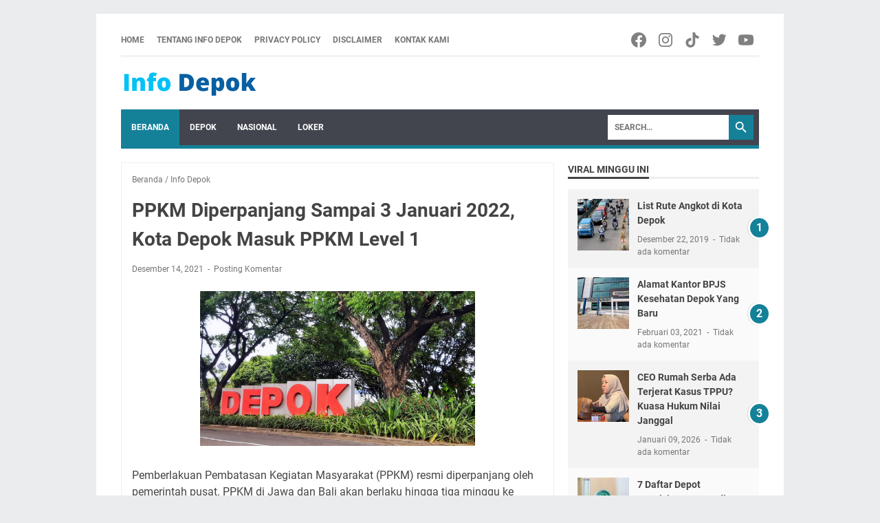

--- FILE ---
content_type: text/html; charset=utf-8
request_url: https://www.google.com/recaptcha/api2/aframe
body_size: 266
content:
<!DOCTYPE HTML><html><head><meta http-equiv="content-type" content="text/html; charset=UTF-8"></head><body><script nonce="sr6cbyNdPpO7N0poB4SZhw">/** Anti-fraud and anti-abuse applications only. See google.com/recaptcha */ try{var clients={'sodar':'https://pagead2.googlesyndication.com/pagead/sodar?'};window.addEventListener("message",function(a){try{if(a.source===window.parent){var b=JSON.parse(a.data);var c=clients[b['id']];if(c){var d=document.createElement('img');d.src=c+b['params']+'&rc='+(localStorage.getItem("rc::a")?sessionStorage.getItem("rc::b"):"");window.document.body.appendChild(d);sessionStorage.setItem("rc::e",parseInt(sessionStorage.getItem("rc::e")||0)+1);localStorage.setItem("rc::h",'1768378585262');}}}catch(b){}});window.parent.postMessage("_grecaptcha_ready", "*");}catch(b){}</script></body></html>

--- FILE ---
content_type: text/javascript; charset=UTF-8
request_url: https://www.infodepok.net/feeds/posts/default/-/Info%20Depok?alt=json-in-script&orderby=updated&start-index=371&max-results=5&callback=msRelatedPosts
body_size: 10441
content:
// API callback
msRelatedPosts({"version":"1.0","encoding":"UTF-8","feed":{"xmlns":"http://www.w3.org/2005/Atom","xmlns$openSearch":"http://a9.com/-/spec/opensearchrss/1.0/","xmlns$blogger":"http://schemas.google.com/blogger/2008","xmlns$georss":"http://www.georss.org/georss","xmlns$gd":"http://schemas.google.com/g/2005","xmlns$thr":"http://purl.org/syndication/thread/1.0","id":{"$t":"tag:blogger.com,1999:blog-3161183420954485268"},"updated":{"$t":"2026-01-09T22:40:12.258+07:00"},"category":[{"term":"Info Depok"},{"term":"Nasional"},{"term":"Informasi"},{"term":"viral"},{"term":"Layanan Publik"},{"term":"Kota Depok"},{"term":"Loker Depok"},{"term":"Berita Depok"},{"term":"harjamukti"},{"term":"Info Depok Peduli"},{"term":"Relawan Info Depok"},{"term":"cimanggis"},{"term":"GPN"},{"term":"Gaya Hidup"},{"term":"Health"},{"term":"Tapos"},{"term":"internasional"},{"term":"Karang Taruna"},{"term":"Lowongan Depok"},{"term":"Persikad Depok"},{"term":"hukum"},{"term":"hut RI"},{"term":"papua"},{"term":"Alun Alun Depok"},{"term":"covid"},{"term":"depok"},{"term":"kriminal"},{"term":"pilkada"},{"term":"politik"},{"term":"relawan"},{"term":"sepak bola"},{"term":"the Park sawangan"},{"term":"Brimob"},{"term":"Herbal"},{"term":"Leuwinanggung"},{"term":"Margonda"},{"term":"PDIP"},{"term":"Vaksin Covid-19"},{"term":"Vaksin Depok"},{"term":"cakra buana"},{"term":"dodes Gultom"},{"term":"kuliner"},{"term":"liga 2"},{"term":"margo city"},{"term":"metal"},{"term":"olah raga"},{"term":"pilkada Depok"},{"term":"reggae"},{"term":"rock"},{"term":"supian suri"},{"term":"vaksin"},{"term":"ACT"},{"term":"Berita Corona"},{"term":"Commuter Line"},{"term":"Info Kuliner"},{"term":"Jamrud"},{"term":"Lifestyle"},{"term":"PDAM Depok"},{"term":"PMI Depok"},{"term":"Timnas"},{"term":"band"},{"term":"buperta"},{"term":"burning flame"},{"term":"buskipm"},{"term":"ganjar pranowo"},{"term":"halal bihalal"},{"term":"informatif"},{"term":"kecelakaan Subang"},{"term":"kpu"},{"term":"ojol"},{"term":"pemilu"},{"term":"pks"},{"term":"tahun baru"},{"term":"vaksinasi"},{"term":"wisata alam"},{"term":"Ade Supriatna"},{"term":"BNN"},{"term":"BNNK Depok"},{"term":"BPN"},{"term":"BRI"},{"term":"Bahlil"},{"term":"Bisnis"},{"term":"Budaya"},{"term":"CSR"},{"term":"Disdukcapil Kota Depok"},{"term":"Event Depok"},{"term":"FIK UI"},{"term":"Futsal"},{"term":"GateBall"},{"term":"HDD"},{"term":"Jadwal SIM Keliling Kota Depok"},{"term":"Jambret"},{"term":"Jokowi"},{"term":"KPPS"},{"term":"KRL Commuter Line Jabodetabek"},{"term":"Keramat curgau"},{"term":"Kopixologi"},{"term":"Lowongan Kerja"},{"term":"Lowongan Kerja Depok"},{"term":"MUI Harjamukti"},{"term":"Medy Sumono"},{"term":"NU"},{"term":"PDI-P"},{"term":"PGN"},{"term":"PLN"},{"term":"PMI"},{"term":"PSI"},{"term":"Promo"},{"term":"Ramadan"},{"term":"TB"},{"term":"Teknologi"},{"term":"Umroh"},{"term":"Ventour travel"},{"term":"Walikota depok"},{"term":"andhika Singgih"},{"term":"andi tatang"},{"term":"banjir"},{"term":"barista"},{"term":"bojong nangka"},{"term":"bus"},{"term":"caleg"},{"term":"charity"},{"term":"eksponen 2021"},{"term":"forum anak"},{"term":"hacker"},{"term":"haji"},{"term":"ibh"},{"term":"infodepok"},{"term":"jumat berkah"},{"term":"kalimanggis junior"},{"term":"kejari depok"},{"term":"kesehatan"},{"term":"komunitas jemblung"},{"term":"konser"},{"term":"kopi"},{"term":"lomba"},{"term":"maulid"},{"term":"mohammad idris"},{"term":"mudik"},{"term":"pekerja"},{"term":"pelecehan"},{"term":"persikad"},{"term":"rawa Jemblung"},{"term":"relawan kami peduli"},{"term":"senam"},{"term":"sim keliling depok"},{"term":"single"},{"term":"situ baru"},{"term":"ska"},{"term":"stupidity"},{"term":"suherlina"},{"term":"uiii"},{"term":"wamenaker"},{"term":"wisata bogor"},{"term":"7 soccer"},{"term":"ACT Depok"},{"term":"AFK"},{"term":"AFK Depok"},{"term":"Adi Suman"},{"term":"Aksi cepat tanggap"},{"term":"Aksioma"},{"term":"Anak UI Magang"},{"term":"Andika perkasa"},{"term":"Andre Wardana"},{"term":"BLK Depok"},{"term":"BLT"},{"term":"BPR"},{"term":"Bahaya Sampah Plastik"},{"term":"Baim Wong"},{"term":"Balwan depok"},{"term":"Band Unik"},{"term":"Bangkit bangsaku"},{"term":"Bank Sampah"},{"term":"Bank perdana"},{"term":"Batak BERSATU"},{"term":"Bedahan"},{"term":"Begal Payudara"},{"term":"Benny gerungan"},{"term":"Bersih narkoba"},{"term":"Billkiss"},{"term":"Bobi Uktolseja"},{"term":"Boedoet ILUTEK"},{"term":"Bro Anto"},{"term":"Bulan Ramadhan Corona"},{"term":"Cagar Budaya Depok"},{"term":"Cantik"},{"term":"Cara Buat Telur Asin"},{"term":"Chandra"},{"term":"Coldplay"},{"term":"Corona Depok"},{"term":"Covid 19"},{"term":"D'Gol"},{"term":"D'Hobbit"},{"term":"DAMRI"},{"term":"DLHK"},{"term":"DMI"},{"term":"DMI Harjamukti"},{"term":"DOB"},{"term":"DPR"},{"term":"DPRD"},{"term":"Deolipa Yumara"},{"term":"Depok brisix"},{"term":"Depok mods Day"},{"term":"Derek Tol Resmi"},{"term":"Disabilitas Depok"},{"term":"Djaman Sumadidjaja"},{"term":"Dodes"},{"term":"EDST"},{"term":"Edane"},{"term":"Ekonomi"},{"term":"Ekponen 2021"},{"term":"Ertiga"},{"term":"Ertutur space"},{"term":"FAME"},{"term":"FKAAI"},{"term":"FKUI"},{"term":"FPK"},{"term":"GDC"},{"term":"GK Center"},{"term":"GN NKRI"},{"term":"GPM"},{"term":"Gelora persatuan Nusantara"},{"term":"Giring Nidji"},{"term":"Goa Garunggang"},{"term":"H.rudiman"},{"term":"HDCI"},{"term":"HDCI Depok"},{"term":"HGA Depok"},{"term":"Hari Pelanggan nasional"},{"term":"Harley Davidson"},{"term":"Hasanah Graha Afiah"},{"term":"Hipnotis"},{"term":"Hut AL"},{"term":"ICRP"},{"term":"IHWG"},{"term":"IJTI"},{"term":"ISTN"},{"term":"IWAPI Depok"},{"term":"Idris Imam"},{"term":"Indonesia"},{"term":"Instruktur senam"},{"term":"JGA"},{"term":"Jabodetabek"},{"term":"Jadwal KRL Depok"},{"term":"Jaksa Agung"},{"term":"Jalan Margonda"},{"term":"Jami Al Qawi"},{"term":"Jatijajar"},{"term":"Joko Warihnyo"},{"term":"Jwarkop"},{"term":"KDM"},{"term":"KLA"},{"term":"KNPI"},{"term":"KONI"},{"term":"KORMI"},{"term":"KPAI"},{"term":"KRL Depok"},{"term":"Kampoeng Salaka"},{"term":"Kapolres depok"},{"term":"Kata baba"},{"term":"Katar 02"},{"term":"Kementerian Agama"},{"term":"Kesehatan Mental"},{"term":"Kirana citra"},{"term":"Klinik"},{"term":"Komunitas Ciliwung Depok"},{"term":"Komunitas Depok"},{"term":"Komunitas ojol"},{"term":"Krisanto Project"},{"term":"Krisyanto"},{"term":"Kuda nil"},{"term":"LKSA"},{"term":"LMP"},{"term":"LPK Tamiang"},{"term":"Lansia"},{"term":"Lebak bulus"},{"term":"Lembaga Pendidikan"},{"term":"MARGOCITY"},{"term":"MDB"},{"term":"MNC Vision Depok"},{"term":"MNC Vision Promo"},{"term":"MT Balwan"},{"term":"MUI banten"},{"term":"MUSAFAT"},{"term":"MWCNU"},{"term":"Madu Hijau"},{"term":"Mafia tanah"},{"term":"Manusia Silver Depok"},{"term":"Medy Sucker head"},{"term":"Mia Moeladi"},{"term":"Musik"},{"term":"Musisi depok bersinergi"},{"term":"Muyassar stable"},{"term":"Natal"},{"term":"Niceweed"},{"term":"Nofel Saleh"},{"term":"Ojol story"},{"term":"Opini"},{"term":"Oppie Danzo"},{"term":"PDI-P Tapos"},{"term":"PGI-S"},{"term":"PGS"},{"term":"PIK-R"},{"term":"PLT PWI Depok"},{"term":"PN Depok"},{"term":"PTSL"},{"term":"PWI Depok"},{"term":"PWOIN"},{"term":"PWOIN Depok"},{"term":"Pakaian Layak Pakai"},{"term":"Pasar Ikan Hias Depok"},{"term":"Patin"},{"term":"Pelatihan Disnaker Depok"},{"term":"Percasi"},{"term":"Persija"},{"term":"Polsek Sukmajaya"},{"term":"Pom bensin"},{"term":"Ponpes"},{"term":"Pramuka"},{"term":"Puri Sriwedari"},{"term":"Qurban"},{"term":"RDC"},{"term":"RONATAMA"},{"term":"RS Hermina"},{"term":"RS Hermina Depok"},{"term":"RSA"},{"term":"RSGPI"},{"term":"RSU HGA"},{"term":"RSU bunda aliyah"},{"term":"RSUD"},{"term":"RT\/RW"},{"term":"Rafflesia"},{"term":"Raja gultom"},{"term":"Razia Miras Depok"},{"term":"Razia bersama"},{"term":"Rektor UI"},{"term":"Renungan Suci"},{"term":"Roy Jeconiah"},{"term":"Ruang Terbuka Hijau"},{"term":"Rumah Sakit"},{"term":"Rutan"},{"term":"SDA"},{"term":"SDN 04 Beji"},{"term":"SFC Depok"},{"term":"SMPN3"},{"term":"SPBU cimanggis"},{"term":"SPT Tahunan"},{"term":"SSB"},{"term":"SWI"},{"term":"Sampah botol"},{"term":"Samsat Depok"},{"term":"Samsat di Keliling Depok"},{"term":"Satlakar"},{"term":"Sedot WC Depok"},{"term":"Septiani"},{"term":"Setu Depok"},{"term":"Shin tae Yong"},{"term":"Sisitipsi"},{"term":"Situ Rawa Kalong"},{"term":"Smartfren"},{"term":"Stop Sampah Plastik"},{"term":"Sumatera"},{"term":"Sunat Massal"},{"term":"Supariyono"},{"term":"TCO Project"},{"term":"TNI"},{"term":"Taman Safari"},{"term":"Tanah Baru"},{"term":"Tawuran Pelajar Depok"},{"term":"Terapi Fisioterapi GRATIS⁣ Depok"},{"term":"Thrash metal"},{"term":"Tips"},{"term":"Tips Digigit Ular"},{"term":"Toga gultom"},{"term":"UI"},{"term":"UKBI"},{"term":"UKM Depok"},{"term":"Underpass Dewi Sartika"},{"term":"Vessa"},{"term":"WA menaker"},{"term":"Wali kota"},{"term":"Wendy Cagut Grafiti"},{"term":"Wisata"},{"term":"Wisata Depok"},{"term":"Wish"},{"term":"XL Axiata"},{"term":"Youtube rewind 2020"},{"term":"Yudi Triadi"},{"term":"Yusniar"},{"term":"Zealous"},{"term":"abadi jaya"},{"term":"abdul waras"},{"term":"aceh"},{"term":"adev"},{"term":"advokat"},{"term":"album"},{"term":"alvin lim"},{"term":"anemia"},{"term":"anggur"},{"term":"angkringan mungil"},{"term":"anti hoax"},{"term":"apotek"},{"term":"apotek berkat"},{"term":"astrazeneca"},{"term":"baksos"},{"term":"balai kota"},{"term":"bandara soeta"},{"term":"bansos"},{"term":"bantuan"},{"term":"barongsai"},{"term":"bawaslu"},{"term":"bayang firdaus"},{"term":"bayi"},{"term":"bbm"},{"term":"bencana"},{"term":"berita duka"},{"term":"berkuda"},{"term":"bilyar"},{"term":"biopori"},{"term":"bjb"},{"term":"bogor"},{"term":"bpn depok"},{"term":"brigif"},{"term":"budi jaya"},{"term":"buku"},{"term":"buperta."},{"term":"buruh"},{"term":"cahaya Muda FC"},{"term":"casion"},{"term":"catur"},{"term":"cawalkot"},{"term":"cfd depok"},{"term":"charts"},{"term":"chudaiva Conspiracy"},{"term":"ciliwung"},{"term":"curug"},{"term":"damkar"},{"term":"danau buperta"},{"term":"ddn"},{"term":"dewan pers"},{"term":"dinsos"},{"term":"dishub"},{"term":"diskominfo"},{"term":"diskusi"},{"term":"disnaker"},{"term":"drama ojol"},{"term":"driver Ojol"},{"term":"dsunting menara"},{"term":"edi suernan"},{"term":"esdm"},{"term":"event"},{"term":"event musik"},{"term":"explore bogor"},{"term":"explore curug"},{"term":"festival buku depok"},{"term":"fkf"},{"term":"fkks"},{"term":"fkub"},{"term":"forkabi"},{"term":"fourfeo"},{"term":"fyp"},{"term":"gaduh"},{"term":"ganjar"},{"term":"gas"},{"term":"gas air mata"},{"term":"gas alam"},{"term":"gembira parenting"},{"term":"gendam"},{"term":"gibran ku"},{"term":"gio"},{"term":"graffiti depok arts district"},{"term":"gus iqdam"},{"term":"gusur"},{"term":"hajatan"},{"term":"halimah"},{"term":"hayyu Skin Clinic"},{"term":"hellzine tv"},{"term":"hiburan"},{"term":"hujan"},{"term":"hujan deras"},{"term":"ibu"},{"term":"idul adha"},{"term":"ilegal"},{"term":"imam Budi Hartono"},{"term":"imam Ririn"},{"term":"imlek"},{"term":"info Jakarta"},{"term":"info depoo"},{"term":"inovasi"},{"term":"ipmapa"},{"term":"iqbal faroid"},{"term":"jam pibtar"},{"term":"janessa shanne Putri"},{"term":"jatinangor"},{"term":"jemblung"},{"term":"jimbe Dolink"},{"term":"jombang"},{"term":"kabul budiono"},{"term":"kader"},{"term":"kajari"},{"term":"kali Cipinang"},{"term":"kalimanggis"},{"term":"kampanye"},{"term":"kampus"},{"term":"karnos"},{"term":"karya anak bangsa"},{"term":"kasatlantas"},{"term":"kasno"},{"term":"kasus"},{"term":"kasus tanah"},{"term":"kebakaran"},{"term":"kecelakaan"},{"term":"kedokteran"},{"term":"kejari"},{"term":"kelurahan"},{"term":"kembang api"},{"term":"klub bola"},{"term":"kmp"},{"term":"kompol erwin"},{"term":"konstituen"},{"term":"korupsi"},{"term":"kpk"},{"term":"kpu Depok"},{"term":"kredit"},{"term":"lapak pedagang"},{"term":"lapak sampah"},{"term":"lari"},{"term":"laskar merah putih"},{"term":"late night sale"},{"term":"launching"},{"term":"limo"},{"term":"liputan"},{"term":"logeex"},{"term":"logo Baru"},{"term":"lpm"},{"term":"lsm kapok"},{"term":"mampang"},{"term":"mancing mania"},{"term":"maradona"},{"term":"mario teguh"},{"term":"masjid Baiturrahman"},{"term":"matematika"},{"term":"mekarjaya"},{"term":"mekarsari"},{"term":"menaker"},{"term":"merger"},{"term":"metallica"},{"term":"milad"},{"term":"millenial"},{"term":"mobil dinas"},{"term":"mobil listrik"},{"term":"musran"},{"term":"nasdem"},{"term":"ners fik ui"},{"term":"noel"},{"term":"nu metal"},{"term":"obesitas"},{"term":"ojek online"},{"term":"oknum"},{"term":"oknum guru"},{"term":"olahraga"},{"term":"open house"},{"term":"orderan fiktif"},{"term":"ormas"},{"term":"otsus"},{"term":"ott kpk"},{"term":"pajak"},{"term":"panglima TNI"},{"term":"panwascam"},{"term":"parkir liar"},{"term":"partai"},{"term":"partai perubahan"},{"term":"pasar Pucung"},{"term":"pay"},{"term":"pbb"},{"term":"pelantikan"},{"term":"pelari kece"},{"term":"pelopor"},{"term":"pelopor bangsa"},{"term":"pemkot depok"},{"term":"pencabulan"},{"term":"pencak silat"},{"term":"penggelapan"},{"term":"pengukuhan"},{"term":"pengungsi"},{"term":"pengurangan sampah"},{"term":"penipuan"},{"term":"peresmian"},{"term":"perindo"},{"term":"pertamdingan bola"},{"term":"pertamina"},{"term":"pets \u0026 Garden"},{"term":"pik yi"},{"term":"pilpres"},{"term":"pinjaman"},{"term":"polisi"},{"term":"polres Depok"},{"term":"polrestro depok"},{"term":"porky Pig"},{"term":"posyandu"},{"term":"ppk"},{"term":"proklim"},{"term":"pugama"},{"term":"puncak"},{"term":"punk"},{"term":"punk rock"},{"term":"pupr"},{"term":"puting beliung"},{"term":"putra 24"},{"term":"ragunan"},{"term":"rakercab"},{"term":"ramadhan"},{"term":"ranting"},{"term":"rapat pleno"},{"term":"rapid tes"},{"term":"reggae40"},{"term":"rekomendasi"},{"term":"riot signal"},{"term":"rock night"},{"term":"rocktober"},{"term":"rohingya"},{"term":"rotator"},{"term":"ruang baca"},{"term":"rusdy Nurdiansyah"},{"term":"rw 09"},{"term":"sampah"},{"term":"satwa"},{"term":"sawaci"},{"term":"sedekah bumi"},{"term":"sehat"},{"term":"sekber"},{"term":"seminar"},{"term":"senam sehat"},{"term":"sengketa"},{"term":"serame street"},{"term":"seratus persen"},{"term":"setu 7 muara"},{"term":"shine!"},{"term":"sidak"},{"term":"siksakubur"},{"term":"sim keliling"},{"term":"siti Nurul"},{"term":"siti nurul cup"},{"term":"situ"},{"term":"slankers"},{"term":"sman7"},{"term":"sman7 Depok"},{"term":"smpn22"},{"term":"sosial budaya"},{"term":"sosok"},{"term":"stafsus"},{"term":"stunting"},{"term":"sukabumi"},{"term":"sunat ceria"},{"term":"supernova"},{"term":"suzuki"},{"term":"takjil D'BASE"},{"term":"tari saman"},{"term":"tepoengin"},{"term":"terang trip"},{"term":"tolak Hipnotis"},{"term":"toleransi"},{"term":"tremor"},{"term":"tulus"},{"term":"turcok"},{"term":"turnamen"},{"term":"turnamen bola"},{"term":"turnamen sepak bola"},{"term":"ucok baba"},{"term":"ula depok tips hadapi ula"},{"term":"ulang tahun"},{"term":"ular depok"},{"term":"umkm"},{"term":"umkm depok"},{"term":"universitas Indonesia"},{"term":"unjuk rasa"},{"term":"unri"},{"term":"up2k"},{"term":"vikasari"},{"term":"viral Depok"},{"term":"virtual tour"},{"term":"viscral"},{"term":"voli"},{"term":"voodoo"},{"term":"wartawan"},{"term":"white House"},{"term":"wifi gratis"},{"term":"work-from-home"},{"term":"youtubers Depok"}],"title":{"type":"text","$t":"Info Depok | Berita Depok | Event Depok | Komunitas Depok"},"subtitle":{"type":"html","$t":"Info Depok adalah media yang berisi berita di kota Depok, lowongan kerja Depok, event mahasiswa Depok, event di Depok \u0026amp; liputan komunitas di Depok"},"link":[{"rel":"http://schemas.google.com/g/2005#feed","type":"application/atom+xml","href":"https:\/\/www.infodepok.net\/feeds\/posts\/default"},{"rel":"self","type":"application/atom+xml","href":"https:\/\/www.blogger.com\/feeds\/3161183420954485268\/posts\/default\/-\/Info+Depok?alt=json-in-script\u0026start-index=371\u0026max-results=5\u0026orderby=updated"},{"rel":"alternate","type":"text/html","href":"https:\/\/www.infodepok.net\/search\/label\/Info%20Depok"},{"rel":"hub","href":"http://pubsubhubbub.appspot.com/"},{"rel":"previous","type":"application/atom+xml","href":"https:\/\/www.blogger.com\/feeds\/3161183420954485268\/posts\/default\/-\/Info+Depok\/-\/Info+Depok?alt=json-in-script\u0026start-index=366\u0026max-results=5\u0026orderby=updated"},{"rel":"next","type":"application/atom+xml","href":"https:\/\/www.blogger.com\/feeds\/3161183420954485268\/posts\/default\/-\/Info+Depok\/-\/Info+Depok?alt=json-in-script\u0026start-index=376\u0026max-results=5\u0026orderby=updated"}],"author":[{"name":{"$t":"Info Depok"},"uri":{"$t":"http:\/\/www.blogger.com\/profile\/06876193318566709636"},"email":{"$t":"noreply@blogger.com"},"gd$image":{"rel":"http://schemas.google.com/g/2005#thumbnail","width":"16","height":"16","src":"https:\/\/img1.blogblog.com\/img\/b16-rounded.gif"}}],"generator":{"version":"7.00","uri":"http://www.blogger.com","$t":"Blogger"},"openSearch$totalResults":{"$t":"826"},"openSearch$startIndex":{"$t":"371"},"openSearch$itemsPerPage":{"$t":"5"},"entry":[{"id":{"$t":"tag:blogger.com,1999:blog-3161183420954485268.post-8718166864664187970"},"published":{"$t":"2021-09-14T13:28:00.001+07:00"},"updated":{"$t":"2021-09-14T13:28:12.579+07:00"},"category":[{"scheme":"http://www.blogger.com/atom/ns#","term":"Info Depok"}],"title":{"type":"text","$t":"Disnaker Depok Kembali Buka Pelatihan Kerja,  Daftarkan Diri Anda"},"content":{"type":"html","$t":"\u003Cdiv\u003E\u003Cdiv class=\"separator\" style=\"clear: both; text-align: center;\"\u003E\n  \u003Ca href=\"https:\/\/blogger.googleusercontent.com\/img\/b\/R29vZ2xl\/AVvXsEg5bGOuF2qfPG1UA_v0IYj8_3fbN0cWlk7jebcSs_0Jsishwd4SVnMDYYlrWQiX9ZbYMAe3iSuy0VodAANhyaexP5wpnwnkbKQA_Djtqx0PT3yN5spJmNRl65F0gUaGXoi5k9XE4HzK0ZTT\/s1600\/1631600883875364-0.png\" imageanchor=\"1\" style=\"margin-left: 1em; margin-right: 1em;\"\u003E\n    \u003Cimg border=\"0\"   src=\"https:\/\/blogger.googleusercontent.com\/img\/b\/R29vZ2xl\/AVvXsEg5bGOuF2qfPG1UA_v0IYj8_3fbN0cWlk7jebcSs_0Jsishwd4SVnMDYYlrWQiX9ZbYMAe3iSuy0VodAANhyaexP5wpnwnkbKQA_Djtqx0PT3yN5spJmNRl65F0gUaGXoi5k9XE4HzK0ZTT\/s1600\/1631600883875364-0.png\" width=\"400\"\u003E\n  \u003C\/a\u003E\n\u003C\/div\u003EGuna meningkatkan keterampilan masyarakat, Dinas Tenaga Kerja (Disnaker) Kota Depok kembali menggelar berbagai pelatihan kerja. Meliputi pelatihan komputer, pelatihan service komputer, pelatihan tata boga, pelatihan bengkel roda dua, dan pelatihan service AC.\u003Cbr\u003E\u003C\/div\u003E\u003Cdiv\u003E\u003Cbr\u003E\u003C\/div\u003E\u003Cdiv\u003E“Untuk pelatihan komputer dilaksanakan 20-28 September, pelatihan service komputer 20-28 Oktober dan pelatihan tata boga 5-13 Oktober,” ujar\u0026nbsp; Kepala Bidang Pelatihan Produktivitas dan Bina Lembaga Pelatihan Kerja, Disnaker Kota Depok Tri Asusti, di ruang kerjanya, Selasa (14\/09\/21).\u003C\/div\u003E\u003Cdiv\u003E\u003Cbr\u003E\u003C\/div\u003E\u003Cdiv\u003EBerikutnya, pelatihan bengkel roda dua terdiri dari dua angkatan. Angkatan pertama mulai 4-29 Oktober dan angkatan kedua 1-26 November.\u003C\/div\u003E\u003Cdiv\u003E\u003Cbr\u003E\u003C\/div\u003E\u003Cdiv\u003E“Sedangkan untuk pelatihan service AC dilaksanakan 2-10 November,” jelasnya.\u003C\/div\u003E\u003Cdiv\u003E\u003Cbr\u003E\u003C\/div\u003E\u003Cdiv\u003ETri menambahkan, bagi Pencari Kerja (Pencaker) yang berminat mengikuti pelatihan, dapat\u0026nbsp; mendaftar melalui website http:\/simpel.depok.go.id. Dengan syarat memiliki KTP Kota Depok.\u003C\/div\u003E\u003Cdiv\u003E\u003Cbr\u003E\u003C\/div\u003E\u003Cdiv\u003ELebih lanjut, ucapnya, pendaftaran dibuka sampai H-9 dari tanggal pelaksanaan setiap pelatihan. Sementara tahap seleksi dilakukan pada H-7.\u003C\/div\u003E\u003Cdiv\u003E\u003Cbr\u003E\u003C\/div\u003E\u003Cdiv\u003E\"Pelatihan rencananya dilakukan secara tatap muka. Tentunya dengan protokol kesehatan yang ketat. Bagi Pencaker yang membutuhkan, bisa mengikuti pelatihan ini sesuai minat dan bakat,” tutupnya\u003C\/div\u003E"},"link":[{"rel":"replies","type":"application/atom+xml","href":"https:\/\/www.infodepok.net\/feeds\/8718166864664187970\/comments\/default","title":"Posting Komentar"},{"rel":"replies","type":"text/html","href":"https:\/\/www.infodepok.net\/2021\/09\/disnaker-depok-kembali-buka-pelatihan.html#comment-form","title":"0 Komentar"},{"rel":"edit","type":"application/atom+xml","href":"https:\/\/www.blogger.com\/feeds\/3161183420954485268\/posts\/default\/8718166864664187970"},{"rel":"self","type":"application/atom+xml","href":"https:\/\/www.blogger.com\/feeds\/3161183420954485268\/posts\/default\/8718166864664187970"},{"rel":"alternate","type":"text/html","href":"https:\/\/www.infodepok.net\/2021\/09\/disnaker-depok-kembali-buka-pelatihan.html","title":"Disnaker Depok Kembali Buka Pelatihan Kerja,  Daftarkan Diri Anda"}],"author":[{"name":{"$t":"Info Depok"},"uri":{"$t":"http:\/\/www.blogger.com\/profile\/06876193318566709636"},"email":{"$t":"noreply@blogger.com"},"gd$image":{"rel":"http://schemas.google.com/g/2005#thumbnail","width":"16","height":"16","src":"https:\/\/img1.blogblog.com\/img\/b16-rounded.gif"}}],"media$thumbnail":{"xmlns$media":"http://search.yahoo.com/mrss/","url":"https:\/\/blogger.googleusercontent.com\/img\/b\/R29vZ2xl\/AVvXsEg5bGOuF2qfPG1UA_v0IYj8_3fbN0cWlk7jebcSs_0Jsishwd4SVnMDYYlrWQiX9ZbYMAe3iSuy0VodAANhyaexP5wpnwnkbKQA_Djtqx0PT3yN5spJmNRl65F0gUaGXoi5k9XE4HzK0ZTT\/s72-c\/1631600883875364-0.png","height":"72","width":"72"},"thr$total":{"$t":"0"}},{"id":{"$t":"tag:blogger.com,1999:blog-3161183420954485268.post-3879375634470485162"},"published":{"$t":"2021-09-13T17:03:00.001+07:00"},"updated":{"$t":"2021-09-13T17:03:59.939+07:00"},"category":[{"scheme":"http://www.blogger.com/atom/ns#","term":"Info Depok"},{"scheme":"http://www.blogger.com/atom/ns#","term":"matematika"},{"scheme":"http://www.blogger.com/atom/ns#","term":"metallica"}],"title":{"type":"text","$t":"Matematika Hibur Para Penggila Metallica, Master Of Puppet Jadi Penutup"},"content":{"type":"html","$t":"\u003Cdiv class=\"separator\" style=\"clear: both; text-align: center;\"\u003E\n  \u003Ca href=\"https:\/\/blogger.googleusercontent.com\/img\/b\/R29vZ2xl\/AVvXsEii5OlQilTu1jQ4JqmEomTOLKL5Y-rmEsnqdXB_tFDPSnPy7bg-5-pfCii1r6xRc7Mxhq8RLRsbM0Fq-Yv83U8GpSzWXK6JtpNFuvQPECH7wBiG67C27YniLS5nMK3sJWau5h5d4MzYarA\/s1600\/1631527433370773-0.png\" imageanchor=\"1\" style=\"margin-left: 1em; margin-right: 1em;\"\u003E\n    \u003Cimg border=\"0\"   src=\"https:\/\/blogger.googleusercontent.com\/img\/b\/R29vZ2xl\/AVvXsEii5OlQilTu1jQ4JqmEomTOLKL5Y-rmEsnqdXB_tFDPSnPy7bg-5-pfCii1r6xRc7Mxhq8RLRsbM0Fq-Yv83U8GpSzWXK6JtpNFuvQPECH7wBiG67C27YniLS5nMK3sJWau5h5d4MzYarA\/s1600\/1631527433370773-0.png\" width=\"400\"\u003E\n  \u003C\/a\u003E\n\u003C\/div\u003E\u003Cdiv\u003E\u003Cdiv\u003E\u003Cb\u003EINFODEPOK.NET\u003C\/b\u003E\u003Cbr\u003E\u003C\/div\u003E\u003Cdiv\u003EPuluhan orang berbaju hitam penikmat musik keras mendatangi Mangat Cafe,\u0026nbsp; di daerah Cimanggis, Depok pada Minggu sore kemarin (12\/9).\u003C\/div\u003E\u003Cdiv\u003E\u003Cbr\u003E\u003C\/div\u003E\u003Cdiv\u003EHal tersebut lantaran pesta musik rock metal sedang digelar di sana dengan tajuk\u0026nbsp; \u0026nbsp;'Tribute To Metallica'.\u003C\/div\u003E\u003Cdiv\u003E\u003Cbr\u003E\u003C\/div\u003E\u003Cdiv\u003EMATEMATIKA sebagai Band tunggal Pengisi di perhelatan Tribute tersebut membawakan sekitar 10 nomor lawas dari Metallica era Kill em All hingga Album Black.\u003C\/div\u003E\u003Cdiv\u003E\u003Cbr\u003E\u003C\/div\u003E\u003Cdiv\u003E\u003Ci\u003E\"Persiapan kita sebenarnya gak sampai seminggu, serba dadakan tapi Alhamdulillah buat perdana masih Ok lah\" \u003C\/i\u003EUjar Deady Velo Bassist dari Matematika Band.\u003C\/div\u003E\u003Cdiv\u003E\u003Cdiv class=\"separator\" style=\"clear: both; text-align: center;\"\u003E\n  \u003Ca href=\"https:\/\/blogger.googleusercontent.com\/img\/b\/R29vZ2xl\/AVvXsEhH8M06W92Zkkb56u9wZsICpF02g5nxl4syv3tWnCg4GFz55yg1LX8rV1B4tXgDEQINzefnzKISCRhIVplGByxTwP1X8U1JdOZYSXt_mc41I0dt7_yyDBUnNyizdadnDntUXrniZPCINpg\/s1600\/1631527429325500-1.png\" imageanchor=\"1\" style=\"margin-left: 1em; margin-right: 1em;\"\u003E\n    \u003Cimg border=\"0\"   src=\"https:\/\/blogger.googleusercontent.com\/img\/b\/R29vZ2xl\/AVvXsEhH8M06W92Zkkb56u9wZsICpF02g5nxl4syv3tWnCg4GFz55yg1LX8rV1B4tXgDEQINzefnzKISCRhIVplGByxTwP1X8U1JdOZYSXt_mc41I0dt7_yyDBUnNyizdadnDntUXrniZPCINpg\/s1600\/1631527429325500-1.png\" width=\"400\"\u003E\n  \u003C\/a\u003E\n\u003C\/div\u003E\u003Cbr\u003E\u003C\/div\u003E\u003Cdiv\u003EMatematika yang beranggotakan : Gerry, Iwan Kurniawan, Ian Kuple,Ermes Dan Deady Velo cukup liar membawakan Hits Metallica sejak sore hingga malam.\u003C\/div\u003E\u003Cdiv\u003E\u003Cbr\u003E\u003C\/div\u003E\u003Cdiv\u003ETak hanya Metallica, dalam konser mini tersebut juga turut membawakan lagu Sepultura lawas yang dibawakan oleh para musisi senior metal dalam sesi jamming terbuka.\u003C\/div\u003E\u003Cdiv\u003E\u003Cbr\u003E\u003C\/div\u003E\u003Cdiv\u003EPara musisi metal senior dan para Metalheads dari berbagai wilayah yang hadir berharap, ajang musik tersebut rutin digelar mengingat kondisi pandemi yang susah untuk mencari tempat untuk berekspresi.\u003C\/div\u003E\u003Cdiv\u003E\u003Cdiv class=\"separator\" style=\"clear: both; text-align: center;\"\u003E\n  \u003Ca href=\"https:\/\/blogger.googleusercontent.com\/img\/b\/R29vZ2xl\/AVvXsEjLJLL0rNbhSPEpxxmTujGmYiUavIaL7FYuQNzYajasaKqf9Bl04YHuZzzdwN7jXKzZp5kC5IgWkJOfaC_wNBL9k6hvRBxYpgz9iEO9bw9VBbTW3oRj9znzQrONePRbG70jsMd9SJ3gI5s\/s1600\/1631527425476931-2.png\" imageanchor=\"1\" style=\"margin-left: 1em; margin-right: 1em;\"\u003E\n    \u003Cimg border=\"0\"   src=\"https:\/\/blogger.googleusercontent.com\/img\/b\/R29vZ2xl\/AVvXsEjLJLL0rNbhSPEpxxmTujGmYiUavIaL7FYuQNzYajasaKqf9Bl04YHuZzzdwN7jXKzZp5kC5IgWkJOfaC_wNBL9k6hvRBxYpgz9iEO9bw9VBbTW3oRj9znzQrONePRbG70jsMd9SJ3gI5s\/s1600\/1631527425476931-2.png\" width=\"400\"\u003E\n  \u003C\/a\u003E\n\u003C\/div\u003E\u003Cbr\u003E\u003C\/div\u003E\u003Cdiv\u003E\u003Ci\u003E\"Kita lihat ke depannya,\u0026nbsp; jika memang antusiasnya bagus ya bisa saja kita lanjut yang penting tertib,\" \u003C\/i\u003ETambah Deady.\u003C\/div\u003E\u003Cdiv\u003E\u003Cbr\u003E\u003C\/div\u003E\u003Cdiv\u003EKe depan Deady berharap Tribute Metallica tidak hanya di isi oleh band Matematika saja saja, namun juga dapat di isi oleh band Tribute lainnya.\u003C\/div\u003E\u003Cdiv\u003E\u003Cbr\u003E\u003C\/div\u003E\u003Cdiv\u003ENN\/ID\u003C\/div\u003E\u003C\/div\u003E"},"link":[{"rel":"replies","type":"application/atom+xml","href":"https:\/\/www.infodepok.net\/feeds\/3879375634470485162\/comments\/default","title":"Posting Komentar"},{"rel":"replies","type":"text/html","href":"https:\/\/www.infodepok.net\/2021\/09\/matematika-hibur-para-penggila.html#comment-form","title":"1 Komentar"},{"rel":"edit","type":"application/atom+xml","href":"https:\/\/www.blogger.com\/feeds\/3161183420954485268\/posts\/default\/3879375634470485162"},{"rel":"self","type":"application/atom+xml","href":"https:\/\/www.blogger.com\/feeds\/3161183420954485268\/posts\/default\/3879375634470485162"},{"rel":"alternate","type":"text/html","href":"https:\/\/www.infodepok.net\/2021\/09\/matematika-hibur-para-penggila.html","title":"Matematika Hibur Para Penggila Metallica, Master Of Puppet Jadi Penutup"}],"author":[{"name":{"$t":"INFO DEPOK"},"uri":{"$t":"http:\/\/www.blogger.com\/profile\/09076268644562290247"},"email":{"$t":"noreply@blogger.com"},"gd$image":{"rel":"http://schemas.google.com/g/2005#thumbnail","width":"29","height":"32","src":"\/\/blogger.googleusercontent.com\/img\/b\/R29vZ2xl\/AVvXsEijkjH_SRbljl4Dk5R80DOnnNwFR9ZXFguYLfzP2ldG5Wxw8GioTJxFIeM7o2Ha6_jsg-DHip9N5UBjqnyxV-kLEOZjWImO_Q4kyGpwJ2VlysdCeaEolQtTl3VbW2Rk634\/s220\/Photo_1592366321037.png"}}],"media$thumbnail":{"xmlns$media":"http://search.yahoo.com/mrss/","url":"https:\/\/blogger.googleusercontent.com\/img\/b\/R29vZ2xl\/AVvXsEii5OlQilTu1jQ4JqmEomTOLKL5Y-rmEsnqdXB_tFDPSnPy7bg-5-pfCii1r6xRc7Mxhq8RLRsbM0Fq-Yv83U8GpSzWXK6JtpNFuvQPECH7wBiG67C27YniLS5nMK3sJWau5h5d4MzYarA\/s72-c\/1631527433370773-0.png","height":"72","width":"72"},"thr$total":{"$t":"1"}},{"id":{"$t":"tag:blogger.com,1999:blog-3161183420954485268.post-2334383820231439092"},"published":{"$t":"2021-09-10T17:15:00.003+07:00"},"updated":{"$t":"2021-09-10T17:27:51.910+07:00"},"category":[{"scheme":"http://www.blogger.com/atom/ns#","term":"Info Depok"}],"title":{"type":"text","$t":"Lp3I Depok Gelar Vaksinasi Sinovac untuk Masyarakat Depok, Buruan Daftar"},"content":{"type":"html","$t":"\u003Cdiv\u003E\u003Cdiv class=\"separator\" style=\"clear: both; text-align: center;\"\u003E\u003Cdiv class=\"separator\" style=\"clear: both; text-align: center;\"\u003E\u003Ca href=\"https:\/\/blogger.googleusercontent.com\/img\/b\/R29vZ2xl\/AVvXsEjgDYcEGonHC99T6fc2GBDiSHY5NEmV5-ZaPHpXRSAOMSdNUFoQxhW0jySZk3Fblyc-JtM8vl5ZaPbxEhPgqqudPrFAhtUlGxknC_u1u78MqAP7ZokRaHJe-QtuV5vNXFM1rZL-8oNkQ8y7\/s1600\/1631268958465606-0.png\" style=\"margin-left: 1em; margin-right: 1em;\"\u003E\u003Cimg border=\"0\" src=\"https:\/\/blogger.googleusercontent.com\/img\/b\/R29vZ2xl\/AVvXsEjgDYcEGonHC99T6fc2GBDiSHY5NEmV5-ZaPHpXRSAOMSdNUFoQxhW0jySZk3Fblyc-JtM8vl5ZaPbxEhPgqqudPrFAhtUlGxknC_u1u78MqAP7ZokRaHJe-QtuV5vNXFM1rZL-8oNkQ8y7\/s1600\/1631268958465606-0.png\" width=\"400\"\u003E\n  \u003C\/a\u003E\u003C\/div\u003E\u003Cdiv style=\"text-align: left;\"\u003E\u003Cbr\u003E\u003C\/div\u003E\u003Cdiv style=\"text-align: left;\"\u003EHalo warga kota Depok dan sekitarnya, Yuk ikut vaksinasi sebagai langkah lindungi diri dari Covid-19. Program vaksinasi diselenggarakan oleh kampus LP3I Depok bekerjasama dengan Dinkes Depok.\u0026nbsp;\u003C\/div\u003E\u003C\/div\u003E\u003C\/div\u003E\u003Cdiv\u003E\u003Cbr\u003E\u003C\/div\u003E\u003Cdiv\u003ETarget peserta vaksinasi 1.800 dosis untuk warga Depok. Jenis vaksin yang digunakan adalah vaksin Sinovac untuk penyuntikan dosis pertama.\u003C\/div\u003E\u003Cdiv\u003E\u003Cbr\u003E\u003C\/div\u003E\u003Cdiv\u003ETempat Pelaksanaan : LP3I Depok\u0026nbsp;\u003C\/div\u003E\u003Cdiv\u003EAlamat : Jl. Raya Bogor KM 38 No.56, Sukamaju, Kec. Cilodong, Kota Depok, Jawa Barat 16415. Tanggal Pelaksanaan : 13 - 16 September 2021.\u003C\/div\u003E\u003Cdiv\u003E\u003Cbr\u003E\u003C\/div\u003E\u003Cdiv\u003EShare informasi ini pada keluarga, kerabat dan lingkungan sekitarmu.\u003C\/div\u003E\u003Cdiv\u003E\u003Cbr\u003E\u003C\/div\u003E\u003Cdiv\u003EPENDAFTARAN \u003Ca href=\"http:\/\/bit.ly\/formvaksinpljdepok\" target=\"_blank\"\u003Ehttp:\/\/bit.ly\/formvaksinpljdepok\u003C\/a\u003E\u003C\/div\u003E\u003Cdiv\u003E\u003Cbr\u003E\u003C\/div\u003E\u003Cdiv\u003E\u003Cbr\u003E\u003C\/div\u003E"},"link":[{"rel":"replies","type":"application/atom+xml","href":"https:\/\/www.infodepok.net\/feeds\/2334383820231439092\/comments\/default","title":"Posting Komentar"},{"rel":"replies","type":"text/html","href":"https:\/\/www.infodepok.net\/2021\/09\/lp3i-depok-gelar-vaksinasi-sinovac.html#comment-form","title":"0 Komentar"},{"rel":"edit","type":"application/atom+xml","href":"https:\/\/www.blogger.com\/feeds\/3161183420954485268\/posts\/default\/2334383820231439092"},{"rel":"self","type":"application/atom+xml","href":"https:\/\/www.blogger.com\/feeds\/3161183420954485268\/posts\/default\/2334383820231439092"},{"rel":"alternate","type":"text/html","href":"https:\/\/www.infodepok.net\/2021\/09\/lp3i-depok-gelar-vaksinasi-sinovac.html","title":"Lp3I Depok Gelar Vaksinasi Sinovac untuk Masyarakat Depok, Buruan Daftar"}],"author":[{"name":{"$t":"Info Depok"},"uri":{"$t":"http:\/\/www.blogger.com\/profile\/06876193318566709636"},"email":{"$t":"noreply@blogger.com"},"gd$image":{"rel":"http://schemas.google.com/g/2005#thumbnail","width":"16","height":"16","src":"https:\/\/img1.blogblog.com\/img\/b16-rounded.gif"}}],"media$thumbnail":{"xmlns$media":"http://search.yahoo.com/mrss/","url":"https:\/\/blogger.googleusercontent.com\/img\/b\/R29vZ2xl\/AVvXsEjgDYcEGonHC99T6fc2GBDiSHY5NEmV5-ZaPHpXRSAOMSdNUFoQxhW0jySZk3Fblyc-JtM8vl5ZaPbxEhPgqqudPrFAhtUlGxknC_u1u78MqAP7ZokRaHJe-QtuV5vNXFM1rZL-8oNkQ8y7\/s72-c\/1631268958465606-0.png","height":"72","width":"72"},"thr$total":{"$t":"0"}},{"id":{"$t":"tag:blogger.com,1999:blog-3161183420954485268.post-964176890578352492"},"published":{"$t":"2021-09-10T16:40:00.001+07:00"},"updated":{"$t":"2021-09-10T16:48:34.953+07:00"},"category":[{"scheme":"http://www.blogger.com/atom/ns#","term":"Hut AL"},{"scheme":"http://www.blogger.com/atom/ns#","term":"Info Depok"}],"title":{"type":"text","$t":"Kado Spesial HUT TNI AL Ke - 76 Dari Jokowi Center"},"content":{"type":"html","$t":"\u003Cdiv\u003E\u003Cdiv class=\"separator\" style=\"clear: both; text-align: center;\"\u003E\n  \u003Ca href=\"https:\/\/blogger.googleusercontent.com\/img\/b\/R29vZ2xl\/AVvXsEhjoapeCqtWHdBRYInjOvWVEvfBQHUknl-NhcF_CDifZc6HT3BLg3IQH0-r5dQWtR1wbF_nYdXUaz_l3orjB6ZyJKo0gyLAiQ9X2lrsmkEmRTow9loI1C_boFQN0jnga0v9tooVZvgcHcY\/s1600\/1631266802837344-0.png\" imageanchor=\"1\" style=\"margin-left: 1em; margin-right: 1em;\"\u003E\n    \u003Cimg border=\"0\"   src=\"https:\/\/blogger.googleusercontent.com\/img\/b\/R29vZ2xl\/AVvXsEhjoapeCqtWHdBRYInjOvWVEvfBQHUknl-NhcF_CDifZc6HT3BLg3IQH0-r5dQWtR1wbF_nYdXUaz_l3orjB6ZyJKo0gyLAiQ9X2lrsmkEmRTow9loI1C_boFQN0jnga0v9tooVZvgcHcY\/s1600\/1631266802837344-0.png\" width=\"400\"\u003E\n  \u003C\/a\u003E\n\u003C\/div\u003E\u003Cb\u003EJABOTABEK, INFODEPOK.NET\u003C\/b\u003E\u003C\/div\u003E\u003Cdiv\u003EBertepatan dengan HUT TNI Angkatan Laut yang jatuh pada hari ini (10\/9) Yayasan Jokowi Center Unggul Indonesia Maju turut menyampaikan ucapan selamat yang disematkan dalam bentuk karangan bunga.\u003Cbr\u003E\u003C\/div\u003E\u003Cdiv\u003E\u003Cbr\u003E\u003C\/div\u003E\u003Cdiv\u003EKetua Yayasan JCUIM, Toni Suhartono, menyampaikan Dirgahayu TNI AL yang ke 76 serta harapan besarnya ke depan.\u003C\/div\u003E\u003Cdiv\u003E\u003Cbr\u003E\u003C\/div\u003E\u003Cdiv\u003E\u003Ci\u003E\"Semoga Profesionalisme prajurit TNI AL bisa mewujudkan Indonesia Maju, Sesuai tema peringatan HUT kali ini yaitu Dengan semangat Jalesveva Jayamahe, TNI AL siap mewujudkan Indonesia Tangguh Indonesia Tumbuh,\" \u003C\/i\u003EUngkap Ketua JCUIM.\u003C\/div\u003E\u003Cdiv\u003E\u003Cbr\u003E\u003C\/div\u003E\u003Cdiv\u003EJCUIM yang berpusat di Depok selama ini kerap membantu kinerja Pemerintah di berbagai lini bidang, salah satunya di masa pandemi Pembagian masker JCUIM secara terus menerus dilakukan.\u003C\/div\u003E\u003Cdiv\u003E\u003Cbr\u003E\u003C\/div\u003E\u003Cdiv\u003ETidak hanya itu, hal yang berkaitan dengan pemberdayaan UMKM bagi masyarakat pun tak luput dari perhatian JCUIM dengan tujuan untuk ikut membantu pertumbuhan perekonomian negara.\u003C\/div\u003E\u003Cdiv\u003E\u003Cbr\u003E\u003C\/div\u003E\u003Cdiv\u003E\"Dalam waktu dekat kami akan bersinergi dengan beberapa Kementerian dan juga instansi yang terkait dalam rangka melakukan program vaksinasi\" Tambahnya.\u003C\/div\u003E\u003Cdiv\u003E\u003Cbr\u003E\u003C\/div\u003E\u003Cdiv\u003EToni Suhartono juga menghimbau kepada masyarakat agar\u003C\/div\u003E\u003Cdiv\u003EKesadaran terhadap prokes tidak kendor, Dia juga berharap\u003C\/div\u003E\u003Cdiv\u003EHerd Immunity segera terwujud agar\u003C\/div\u003E\u003Cdiv\u003Epandemi segera berakhir.\u0026nbsp;\u003C\/div\u003E\u003Cdiv\u003E\u003Cdiv class=\"separator\" style=\"clear: both; text-align: center;\"\u003E\n  \u003Ca href=\"https:\/\/blogger.googleusercontent.com\/img\/b\/R29vZ2xl\/AVvXsEhb_5LHnUetiIXLs0fwCLXu4vB5PkjnlZcO9qiM1rB3jRz3q8g8juMXvqdp59fZfubTuzKTnMGWov9Dp4IMfQnviA32kvhPay7NyzP05L_i50tZB2yzeuhhDwJrb2Hfy3eUyGtT2RTo5js\/s1600\/1631266714700875-1.png\" imageanchor=\"1\" style=\"margin-left: 1em; margin-right: 1em;\"\u003E\n    \u003Cimg border=\"0\"   src=\"https:\/\/blogger.googleusercontent.com\/img\/b\/R29vZ2xl\/AVvXsEhb_5LHnUetiIXLs0fwCLXu4vB5PkjnlZcO9qiM1rB3jRz3q8g8juMXvqdp59fZfubTuzKTnMGWov9Dp4IMfQnviA32kvhPay7NyzP05L_i50tZB2yzeuhhDwJrb2Hfy3eUyGtT2RTo5js\/s1600\/1631266714700875-1.png\" width=\"400\"\u003E\n  \u003C\/a\u003E\n\u003C\/div\u003E\u003Cbr\u003E\u003C\/div\u003E\u003Cdiv\u003E\u003Ci\u003E\"Dan indonesia tangguh, indonesia tumbuh\u0026nbsp; segera terwujud,\" \u003C\/i\u003EPungkas panggilan akrab Gus Toni Ketua JCUIM.\u003C\/div\u003E\u003Cdiv\u003E\u003Cbr\u003E\u003C\/div\u003E\u003Cdiv\u003EKarangan bunga ucapan Dirgahayu HUT AL yang dikirim pihak JCUIM kini tengah bercokol gagah di mabes TNI Cilangkap.\u003C\/div\u003E\u003Cdiv\u003E\u003Cbr\u003E\u003C\/div\u003E\u003Cdiv\u003EDV\/ID\u003C\/div\u003E"},"link":[{"rel":"replies","type":"application/atom+xml","href":"https:\/\/www.infodepok.net\/feeds\/964176890578352492\/comments\/default","title":"Posting Komentar"},{"rel":"replies","type":"text/html","href":"https:\/\/www.infodepok.net\/2021\/09\/jokowi-center-kirim-kado-spesial-di-hut.html#comment-form","title":"0 Komentar"},{"rel":"edit","type":"application/atom+xml","href":"https:\/\/www.blogger.com\/feeds\/3161183420954485268\/posts\/default\/964176890578352492"},{"rel":"self","type":"application/atom+xml","href":"https:\/\/www.blogger.com\/feeds\/3161183420954485268\/posts\/default\/964176890578352492"},{"rel":"alternate","type":"text/html","href":"https:\/\/www.infodepok.net\/2021\/09\/jokowi-center-kirim-kado-spesial-di-hut.html","title":"Kado Spesial HUT TNI AL Ke - 76 Dari Jokowi Center"}],"author":[{"name":{"$t":"INFO DEPOK"},"uri":{"$t":"http:\/\/www.blogger.com\/profile\/09076268644562290247"},"email":{"$t":"noreply@blogger.com"},"gd$image":{"rel":"http://schemas.google.com/g/2005#thumbnail","width":"29","height":"32","src":"\/\/blogger.googleusercontent.com\/img\/b\/R29vZ2xl\/AVvXsEijkjH_SRbljl4Dk5R80DOnnNwFR9ZXFguYLfzP2ldG5Wxw8GioTJxFIeM7o2Ha6_jsg-DHip9N5UBjqnyxV-kLEOZjWImO_Q4kyGpwJ2VlysdCeaEolQtTl3VbW2Rk634\/s220\/Photo_1592366321037.png"}}],"media$thumbnail":{"xmlns$media":"http://search.yahoo.com/mrss/","url":"https:\/\/blogger.googleusercontent.com\/img\/b\/R29vZ2xl\/AVvXsEhjoapeCqtWHdBRYInjOvWVEvfBQHUknl-NhcF_CDifZc6HT3BLg3IQH0-r5dQWtR1wbF_nYdXUaz_l3orjB6ZyJKo0gyLAiQ9X2lrsmkEmRTow9loI1C_boFQN0jnga0v9tooVZvgcHcY\/s72-c\/1631266802837344-0.png","height":"72","width":"72"},"thr$total":{"$t":"0"}},{"id":{"$t":"tag:blogger.com,1999:blog-3161183420954485268.post-5863594137848328076"},"published":{"$t":"2021-09-09T08:11:00.001+07:00"},"updated":{"$t":"2021-09-09T08:11:11.804+07:00"},"category":[{"scheme":"http://www.blogger.com/atom/ns#","term":"Info Depok"}],"title":{"type":"text","$t":"Alhamdulillah Depok Kini Zona Kuning, Zona Risiko Rendah Penularan Covid-19"},"content":{"type":"html","$t":"\u003Cdiv\u003E\u003Cdiv class=\"separator\" style=\"clear: both; text-align: center;\"\u003E\n  \u003Ca href=\"https:\/\/blogger.googleusercontent.com\/img\/b\/R29vZ2xl\/AVvXsEiZkcd_WJrEQJspw8GVt9etWfp69i-4pag6YfFlr7VlfK8SUCSsd9-UL729Dfwi4-lHo94Yr_7cvuQtPrsvDBTLCAfVyNJgVWN-6L4eY5NQxtUByUSQHjQvVKxlS4sjRUm9HsbHxcQ5kgrw\/s1600\/1631149864378871-0.png\" imageanchor=\"1\" style=\"margin-left: 1em; margin-right: 1em;\"\u003E\n    \u003Cimg border=\"0\"   src=\"https:\/\/blogger.googleusercontent.com\/img\/b\/R29vZ2xl\/AVvXsEiZkcd_WJrEQJspw8GVt9etWfp69i-4pag6YfFlr7VlfK8SUCSsd9-UL729Dfwi4-lHo94Yr_7cvuQtPrsvDBTLCAfVyNJgVWN-6L4eY5NQxtUByUSQHjQvVKxlS4sjRUm9HsbHxcQ5kgrw\/s1600\/1631149864378871-0.png\" width=\"400\"\u003E\n  \u003C\/a\u003E\n\u003C\/div\u003E\u003Cbr\u003E\u003C\/div\u003EPerkembangan kasus virus Corona atau Covid-19 di Kota Depok terus mengalami penurunan. Berdasarkan indikator Kesehatan Masyarakat (Kesmas) Badan Nasional Penanggulangan Bencana (BNPB) per 5 September 2021, Kota Depok berada di zona kuning atau risiko rendah penularan Covid-19.\u003Cdiv\u003E\u003Cbr\u003E\u003C\/div\u003E\u003Cdiv\u003E\"Kita bersyukur kepada Allah SWT, karena minggu ini berdasarkan indikator Kesmas BNPB, Kota Depok berada pada zona kuning,\" ujar Wali Kota Depok, Mohammad Idris melalui Instagram pribadinya, Rabu (08\/09\/21).\u003C\/div\u003E\u003Cdiv\u003E\u003Cbr\u003E\u003C\/div\u003E\u003Cdiv\u003EMohammad Idris menyebut, sebelumnya pada 29 Agustus 2021 Kota Depok masih berada di zona oranye, namun kini statusnya berubah menjadi zona kuning. Dikatakannya, capaian positif ini berkat partisipasi aktif dari semua pihak dalam membantu pemerintah menangani wabah Covid-19.\u003C\/div\u003E\u003Cdiv\u003E\u003Cbr\u003E\u003C\/div\u003E\u003Cdiv\u003EKendati demikian, dirinya meminta masyarakat untuk tidak lengah. Kewaspadaan dan penerapan protokol kesehatan secara ketat saat beraktivitas harus terus dilakukan.\u003C\/div\u003E\u003Cdiv\u003E\u003Cbr\u003E\u003C\/div\u003E\u003Cdiv\u003E\"Termasuk mengikuti arahan Penerapan Pembatasan Kegiatan Masyarakat (PPKM) dan mengakses tempat-tempat vaksinasi agar terwujud herd immunity,\" pungkasnya.\u003C\/div\u003E"},"link":[{"rel":"replies","type":"application/atom+xml","href":"https:\/\/www.infodepok.net\/feeds\/5863594137848328076\/comments\/default","title":"Posting Komentar"},{"rel":"replies","type":"text/html","href":"https:\/\/www.infodepok.net\/2021\/09\/alhamdulillah-depok-kini-zona-kuning.html#comment-form","title":"0 Komentar"},{"rel":"edit","type":"application/atom+xml","href":"https:\/\/www.blogger.com\/feeds\/3161183420954485268\/posts\/default\/5863594137848328076"},{"rel":"self","type":"application/atom+xml","href":"https:\/\/www.blogger.com\/feeds\/3161183420954485268\/posts\/default\/5863594137848328076"},{"rel":"alternate","type":"text/html","href":"https:\/\/www.infodepok.net\/2021\/09\/alhamdulillah-depok-kini-zona-kuning.html","title":"Alhamdulillah Depok Kini Zona Kuning, Zona Risiko Rendah Penularan Covid-19"}],"author":[{"name":{"$t":"Info Depok"},"uri":{"$t":"http:\/\/www.blogger.com\/profile\/06876193318566709636"},"email":{"$t":"noreply@blogger.com"},"gd$image":{"rel":"http://schemas.google.com/g/2005#thumbnail","width":"16","height":"16","src":"https:\/\/img1.blogblog.com\/img\/b16-rounded.gif"}}],"media$thumbnail":{"xmlns$media":"http://search.yahoo.com/mrss/","url":"https:\/\/blogger.googleusercontent.com\/img\/b\/R29vZ2xl\/AVvXsEiZkcd_WJrEQJspw8GVt9etWfp69i-4pag6YfFlr7VlfK8SUCSsd9-UL729Dfwi4-lHo94Yr_7cvuQtPrsvDBTLCAfVyNJgVWN-6L4eY5NQxtUByUSQHjQvVKxlS4sjRUm9HsbHxcQ5kgrw\/s72-c\/1631149864378871-0.png","height":"72","width":"72"},"thr$total":{"$t":"0"}}]}});

--- FILE ---
content_type: text/javascript; charset=UTF-8
request_url: https://www.infodepok.net/feeds/posts/summary/-/Info%20Depok?alt=json-in-script&callback=bacaJuga&max-results=5
body_size: 7999
content:
// API callback
bacaJuga({"version":"1.0","encoding":"UTF-8","feed":{"xmlns":"http://www.w3.org/2005/Atom","xmlns$openSearch":"http://a9.com/-/spec/opensearchrss/1.0/","xmlns$blogger":"http://schemas.google.com/blogger/2008","xmlns$georss":"http://www.georss.org/georss","xmlns$gd":"http://schemas.google.com/g/2005","xmlns$thr":"http://purl.org/syndication/thread/1.0","id":{"$t":"tag:blogger.com,1999:blog-3161183420954485268"},"updated":{"$t":"2026-01-09T22:40:12.258+07:00"},"category":[{"term":"Info Depok"},{"term":"Nasional"},{"term":"Informasi"},{"term":"viral"},{"term":"Layanan Publik"},{"term":"Kota Depok"},{"term":"Loker Depok"},{"term":"Berita Depok"},{"term":"harjamukti"},{"term":"Info Depok Peduli"},{"term":"Relawan Info Depok"},{"term":"cimanggis"},{"term":"GPN"},{"term":"Gaya Hidup"},{"term":"Health"},{"term":"Tapos"},{"term":"internasional"},{"term":"Karang Taruna"},{"term":"Lowongan Depok"},{"term":"Persikad Depok"},{"term":"hukum"},{"term":"hut RI"},{"term":"papua"},{"term":"Alun Alun Depok"},{"term":"covid"},{"term":"depok"},{"term":"kriminal"},{"term":"pilkada"},{"term":"politik"},{"term":"relawan"},{"term":"sepak bola"},{"term":"the Park sawangan"},{"term":"Brimob"},{"term":"Herbal"},{"term":"Leuwinanggung"},{"term":"Margonda"},{"term":"PDIP"},{"term":"Vaksin Covid-19"},{"term":"Vaksin Depok"},{"term":"cakra buana"},{"term":"dodes Gultom"},{"term":"kuliner"},{"term":"liga 2"},{"term":"margo city"},{"term":"metal"},{"term":"olah raga"},{"term":"pilkada Depok"},{"term":"reggae"},{"term":"rock"},{"term":"supian suri"},{"term":"vaksin"},{"term":"ACT"},{"term":"Berita Corona"},{"term":"Commuter Line"},{"term":"Info Kuliner"},{"term":"Jamrud"},{"term":"Lifestyle"},{"term":"PDAM Depok"},{"term":"PMI Depok"},{"term":"Timnas"},{"term":"band"},{"term":"buperta"},{"term":"burning flame"},{"term":"buskipm"},{"term":"ganjar pranowo"},{"term":"halal bihalal"},{"term":"informatif"},{"term":"kecelakaan Subang"},{"term":"kpu"},{"term":"ojol"},{"term":"pemilu"},{"term":"pks"},{"term":"tahun baru"},{"term":"vaksinasi"},{"term":"wisata alam"},{"term":"Ade Supriatna"},{"term":"BNN"},{"term":"BNNK Depok"},{"term":"BPN"},{"term":"BRI"},{"term":"Bahlil"},{"term":"Bisnis"},{"term":"Budaya"},{"term":"CSR"},{"term":"Disdukcapil Kota Depok"},{"term":"Event Depok"},{"term":"FIK UI"},{"term":"Futsal"},{"term":"GateBall"},{"term":"HDD"},{"term":"Jadwal SIM Keliling Kota Depok"},{"term":"Jambret"},{"term":"Jokowi"},{"term":"KPPS"},{"term":"KRL Commuter Line Jabodetabek"},{"term":"Keramat curgau"},{"term":"Kopixologi"},{"term":"Lowongan Kerja"},{"term":"Lowongan Kerja Depok"},{"term":"MUI Harjamukti"},{"term":"Medy Sumono"},{"term":"NU"},{"term":"PDI-P"},{"term":"PGN"},{"term":"PLN"},{"term":"PMI"},{"term":"PSI"},{"term":"Promo"},{"term":"Ramadan"},{"term":"TB"},{"term":"Teknologi"},{"term":"Umroh"},{"term":"Ventour travel"},{"term":"Walikota depok"},{"term":"andhika Singgih"},{"term":"andi tatang"},{"term":"banjir"},{"term":"barista"},{"term":"bojong nangka"},{"term":"bus"},{"term":"caleg"},{"term":"charity"},{"term":"eksponen 2021"},{"term":"forum anak"},{"term":"hacker"},{"term":"haji"},{"term":"ibh"},{"term":"infodepok"},{"term":"jumat berkah"},{"term":"kalimanggis junior"},{"term":"kejari depok"},{"term":"kesehatan"},{"term":"komunitas jemblung"},{"term":"konser"},{"term":"kopi"},{"term":"lomba"},{"term":"maulid"},{"term":"mohammad idris"},{"term":"mudik"},{"term":"pekerja"},{"term":"pelecehan"},{"term":"persikad"},{"term":"rawa Jemblung"},{"term":"relawan kami peduli"},{"term":"senam"},{"term":"sim keliling depok"},{"term":"single"},{"term":"situ baru"},{"term":"ska"},{"term":"stupidity"},{"term":"suherlina"},{"term":"uiii"},{"term":"wamenaker"},{"term":"wisata bogor"},{"term":"7 soccer"},{"term":"ACT Depok"},{"term":"AFK"},{"term":"AFK Depok"},{"term":"Adi Suman"},{"term":"Aksi cepat tanggap"},{"term":"Aksioma"},{"term":"Anak UI Magang"},{"term":"Andika perkasa"},{"term":"Andre Wardana"},{"term":"BLK Depok"},{"term":"BLT"},{"term":"BPR"},{"term":"Bahaya Sampah Plastik"},{"term":"Baim Wong"},{"term":"Balwan depok"},{"term":"Band Unik"},{"term":"Bangkit bangsaku"},{"term":"Bank Sampah"},{"term":"Bank perdana"},{"term":"Batak BERSATU"},{"term":"Bedahan"},{"term":"Begal Payudara"},{"term":"Benny gerungan"},{"term":"Bersih narkoba"},{"term":"Billkiss"},{"term":"Bobi Uktolseja"},{"term":"Boedoet ILUTEK"},{"term":"Bro Anto"},{"term":"Bulan Ramadhan Corona"},{"term":"Cagar Budaya Depok"},{"term":"Cantik"},{"term":"Cara Buat Telur Asin"},{"term":"Chandra"},{"term":"Coldplay"},{"term":"Corona Depok"},{"term":"Covid 19"},{"term":"D'Gol"},{"term":"D'Hobbit"},{"term":"DAMRI"},{"term":"DLHK"},{"term":"DMI"},{"term":"DMI Harjamukti"},{"term":"DOB"},{"term":"DPR"},{"term":"DPRD"},{"term":"Deolipa Yumara"},{"term":"Depok brisix"},{"term":"Depok mods Day"},{"term":"Derek Tol Resmi"},{"term":"Disabilitas Depok"},{"term":"Djaman Sumadidjaja"},{"term":"Dodes"},{"term":"EDST"},{"term":"Edane"},{"term":"Ekonomi"},{"term":"Ekponen 2021"},{"term":"Ertiga"},{"term":"Ertutur space"},{"term":"FAME"},{"term":"FKAAI"},{"term":"FKUI"},{"term":"FPK"},{"term":"GDC"},{"term":"GK Center"},{"term":"GN NKRI"},{"term":"GPM"},{"term":"Gelora persatuan Nusantara"},{"term":"Giring Nidji"},{"term":"Goa Garunggang"},{"term":"H.rudiman"},{"term":"HDCI"},{"term":"HDCI Depok"},{"term":"HGA Depok"},{"term":"Hari Pelanggan nasional"},{"term":"Harley Davidson"},{"term":"Hasanah Graha Afiah"},{"term":"Hipnotis"},{"term":"Hut AL"},{"term":"ICRP"},{"term":"IHWG"},{"term":"IJTI"},{"term":"ISTN"},{"term":"IWAPI Depok"},{"term":"Idris Imam"},{"term":"Indonesia"},{"term":"Instruktur senam"},{"term":"JGA"},{"term":"Jabodetabek"},{"term":"Jadwal KRL Depok"},{"term":"Jaksa Agung"},{"term":"Jalan Margonda"},{"term":"Jami Al Qawi"},{"term":"Jatijajar"},{"term":"Joko Warihnyo"},{"term":"Jwarkop"},{"term":"KDM"},{"term":"KLA"},{"term":"KNPI"},{"term":"KONI"},{"term":"KORMI"},{"term":"KPAI"},{"term":"KRL Depok"},{"term":"Kampoeng Salaka"},{"term":"Kapolres depok"},{"term":"Kata baba"},{"term":"Katar 02"},{"term":"Kementerian Agama"},{"term":"Kesehatan Mental"},{"term":"Kirana citra"},{"term":"Klinik"},{"term":"Komunitas Ciliwung Depok"},{"term":"Komunitas Depok"},{"term":"Komunitas ojol"},{"term":"Krisanto Project"},{"term":"Krisyanto"},{"term":"Kuda nil"},{"term":"LKSA"},{"term":"LMP"},{"term":"LPK Tamiang"},{"term":"Lansia"},{"term":"Lebak bulus"},{"term":"Lembaga Pendidikan"},{"term":"MARGOCITY"},{"term":"MDB"},{"term":"MNC Vision Depok"},{"term":"MNC Vision Promo"},{"term":"MT Balwan"},{"term":"MUI banten"},{"term":"MUSAFAT"},{"term":"MWCNU"},{"term":"Madu Hijau"},{"term":"Mafia tanah"},{"term":"Manusia Silver Depok"},{"term":"Medy Sucker head"},{"term":"Mia Moeladi"},{"term":"Musik"},{"term":"Musisi depok bersinergi"},{"term":"Muyassar stable"},{"term":"Natal"},{"term":"Niceweed"},{"term":"Nofel Saleh"},{"term":"Ojol story"},{"term":"Opini"},{"term":"Oppie Danzo"},{"term":"PDI-P Tapos"},{"term":"PGI-S"},{"term":"PGS"},{"term":"PIK-R"},{"term":"PLT PWI Depok"},{"term":"PN Depok"},{"term":"PTSL"},{"term":"PWI Depok"},{"term":"PWOIN"},{"term":"PWOIN Depok"},{"term":"Pakaian Layak Pakai"},{"term":"Pasar Ikan Hias Depok"},{"term":"Patin"},{"term":"Pelatihan Disnaker Depok"},{"term":"Percasi"},{"term":"Persija"},{"term":"Polsek Sukmajaya"},{"term":"Pom bensin"},{"term":"Ponpes"},{"term":"Pramuka"},{"term":"Puri Sriwedari"},{"term":"Qurban"},{"term":"RDC"},{"term":"RONATAMA"},{"term":"RS Hermina"},{"term":"RS Hermina Depok"},{"term":"RSA"},{"term":"RSGPI"},{"term":"RSU HGA"},{"term":"RSU bunda aliyah"},{"term":"RSUD"},{"term":"RT\/RW"},{"term":"Rafflesia"},{"term":"Raja gultom"},{"term":"Razia Miras Depok"},{"term":"Razia bersama"},{"term":"Rektor UI"},{"term":"Renungan Suci"},{"term":"Roy Jeconiah"},{"term":"Ruang Terbuka Hijau"},{"term":"Rumah Sakit"},{"term":"Rutan"},{"term":"SDA"},{"term":"SDN 04 Beji"},{"term":"SFC Depok"},{"term":"SMPN3"},{"term":"SPBU cimanggis"},{"term":"SPT Tahunan"},{"term":"SSB"},{"term":"SWI"},{"term":"Sampah botol"},{"term":"Samsat Depok"},{"term":"Samsat di Keliling Depok"},{"term":"Satlakar"},{"term":"Sedot WC Depok"},{"term":"Septiani"},{"term":"Setu Depok"},{"term":"Shin tae Yong"},{"term":"Sisitipsi"},{"term":"Situ Rawa Kalong"},{"term":"Smartfren"},{"term":"Stop Sampah Plastik"},{"term":"Sumatera"},{"term":"Sunat Massal"},{"term":"Supariyono"},{"term":"TCO Project"},{"term":"TNI"},{"term":"Taman Safari"},{"term":"Tanah Baru"},{"term":"Tawuran Pelajar Depok"},{"term":"Terapi Fisioterapi GRATIS⁣ Depok"},{"term":"Thrash metal"},{"term":"Tips"},{"term":"Tips Digigit Ular"},{"term":"Toga gultom"},{"term":"UI"},{"term":"UKBI"},{"term":"UKM Depok"},{"term":"Underpass Dewi Sartika"},{"term":"Vessa"},{"term":"WA menaker"},{"term":"Wali kota"},{"term":"Wendy Cagut Grafiti"},{"term":"Wisata"},{"term":"Wisata Depok"},{"term":"Wish"},{"term":"XL Axiata"},{"term":"Youtube rewind 2020"},{"term":"Yudi Triadi"},{"term":"Yusniar"},{"term":"Zealous"},{"term":"abadi jaya"},{"term":"abdul waras"},{"term":"aceh"},{"term":"adev"},{"term":"advokat"},{"term":"album"},{"term":"alvin lim"},{"term":"anemia"},{"term":"anggur"},{"term":"angkringan mungil"},{"term":"anti hoax"},{"term":"apotek"},{"term":"apotek berkat"},{"term":"astrazeneca"},{"term":"baksos"},{"term":"balai kota"},{"term":"bandara soeta"},{"term":"bansos"},{"term":"bantuan"},{"term":"barongsai"},{"term":"bawaslu"},{"term":"bayang firdaus"},{"term":"bayi"},{"term":"bbm"},{"term":"bencana"},{"term":"berita duka"},{"term":"berkuda"},{"term":"bilyar"},{"term":"biopori"},{"term":"bjb"},{"term":"bogor"},{"term":"bpn depok"},{"term":"brigif"},{"term":"budi jaya"},{"term":"buku"},{"term":"buperta."},{"term":"buruh"},{"term":"cahaya Muda FC"},{"term":"casion"},{"term":"catur"},{"term":"cawalkot"},{"term":"cfd depok"},{"term":"charts"},{"term":"chudaiva Conspiracy"},{"term":"ciliwung"},{"term":"curug"},{"term":"damkar"},{"term":"danau buperta"},{"term":"ddn"},{"term":"dewan pers"},{"term":"dinsos"},{"term":"dishub"},{"term":"diskominfo"},{"term":"diskusi"},{"term":"disnaker"},{"term":"drama ojol"},{"term":"driver Ojol"},{"term":"dsunting menara"},{"term":"edi suernan"},{"term":"esdm"},{"term":"event"},{"term":"event musik"},{"term":"explore bogor"},{"term":"explore curug"},{"term":"festival buku depok"},{"term":"fkf"},{"term":"fkks"},{"term":"fkub"},{"term":"forkabi"},{"term":"fourfeo"},{"term":"fyp"},{"term":"gaduh"},{"term":"ganjar"},{"term":"gas"},{"term":"gas air mata"},{"term":"gas alam"},{"term":"gembira parenting"},{"term":"gendam"},{"term":"gibran ku"},{"term":"gio"},{"term":"graffiti depok arts district"},{"term":"gus iqdam"},{"term":"gusur"},{"term":"hajatan"},{"term":"halimah"},{"term":"hayyu Skin Clinic"},{"term":"hellzine tv"},{"term":"hiburan"},{"term":"hujan"},{"term":"hujan deras"},{"term":"ibu"},{"term":"idul adha"},{"term":"ilegal"},{"term":"imam Budi Hartono"},{"term":"imam Ririn"},{"term":"imlek"},{"term":"info Jakarta"},{"term":"info depoo"},{"term":"inovasi"},{"term":"ipmapa"},{"term":"iqbal faroid"},{"term":"jam pibtar"},{"term":"janessa shanne Putri"},{"term":"jatinangor"},{"term":"jemblung"},{"term":"jimbe Dolink"},{"term":"jombang"},{"term":"kabul budiono"},{"term":"kader"},{"term":"kajari"},{"term":"kali Cipinang"},{"term":"kalimanggis"},{"term":"kampanye"},{"term":"kampus"},{"term":"karnos"},{"term":"karya anak bangsa"},{"term":"kasatlantas"},{"term":"kasno"},{"term":"kasus"},{"term":"kasus tanah"},{"term":"kebakaran"},{"term":"kecelakaan"},{"term":"kedokteran"},{"term":"kejari"},{"term":"kelurahan"},{"term":"kembang api"},{"term":"klub bola"},{"term":"kmp"},{"term":"kompol erwin"},{"term":"konstituen"},{"term":"korupsi"},{"term":"kpk"},{"term":"kpu Depok"},{"term":"kredit"},{"term":"lapak pedagang"},{"term":"lapak sampah"},{"term":"lari"},{"term":"laskar merah putih"},{"term":"late night sale"},{"term":"launching"},{"term":"limo"},{"term":"liputan"},{"term":"logeex"},{"term":"logo Baru"},{"term":"lpm"},{"term":"lsm kapok"},{"term":"mampang"},{"term":"mancing mania"},{"term":"maradona"},{"term":"mario teguh"},{"term":"masjid Baiturrahman"},{"term":"matematika"},{"term":"mekarjaya"},{"term":"mekarsari"},{"term":"menaker"},{"term":"merger"},{"term":"metallica"},{"term":"milad"},{"term":"millenial"},{"term":"mobil dinas"},{"term":"mobil listrik"},{"term":"musran"},{"term":"nasdem"},{"term":"ners fik ui"},{"term":"noel"},{"term":"nu metal"},{"term":"obesitas"},{"term":"ojek online"},{"term":"oknum"},{"term":"oknum guru"},{"term":"olahraga"},{"term":"open house"},{"term":"orderan fiktif"},{"term":"ormas"},{"term":"otsus"},{"term":"ott kpk"},{"term":"pajak"},{"term":"panglima TNI"},{"term":"panwascam"},{"term":"parkir liar"},{"term":"partai"},{"term":"partai perubahan"},{"term":"pasar Pucung"},{"term":"pay"},{"term":"pbb"},{"term":"pelantikan"},{"term":"pelari kece"},{"term":"pelopor"},{"term":"pelopor bangsa"},{"term":"pemkot depok"},{"term":"pencabulan"},{"term":"pencak silat"},{"term":"penggelapan"},{"term":"pengukuhan"},{"term":"pengungsi"},{"term":"pengurangan sampah"},{"term":"penipuan"},{"term":"peresmian"},{"term":"perindo"},{"term":"pertamdingan bola"},{"term":"pertamina"},{"term":"pets \u0026 Garden"},{"term":"pik yi"},{"term":"pilpres"},{"term":"pinjaman"},{"term":"polisi"},{"term":"polres Depok"},{"term":"polrestro depok"},{"term":"porky Pig"},{"term":"posyandu"},{"term":"ppk"},{"term":"proklim"},{"term":"pugama"},{"term":"puncak"},{"term":"punk"},{"term":"punk rock"},{"term":"pupr"},{"term":"puting beliung"},{"term":"putra 24"},{"term":"ragunan"},{"term":"rakercab"},{"term":"ramadhan"},{"term":"ranting"},{"term":"rapat pleno"},{"term":"rapid tes"},{"term":"reggae40"},{"term":"rekomendasi"},{"term":"riot signal"},{"term":"rock night"},{"term":"rocktober"},{"term":"rohingya"},{"term":"rotator"},{"term":"ruang baca"},{"term":"rusdy Nurdiansyah"},{"term":"rw 09"},{"term":"sampah"},{"term":"satwa"},{"term":"sawaci"},{"term":"sedekah bumi"},{"term":"sehat"},{"term":"sekber"},{"term":"seminar"},{"term":"senam sehat"},{"term":"sengketa"},{"term":"serame street"},{"term":"seratus persen"},{"term":"setu 7 muara"},{"term":"shine!"},{"term":"sidak"},{"term":"siksakubur"},{"term":"sim keliling"},{"term":"siti Nurul"},{"term":"siti nurul cup"},{"term":"situ"},{"term":"slankers"},{"term":"sman7"},{"term":"sman7 Depok"},{"term":"smpn22"},{"term":"sosial budaya"},{"term":"sosok"},{"term":"stafsus"},{"term":"stunting"},{"term":"sukabumi"},{"term":"sunat ceria"},{"term":"supernova"},{"term":"suzuki"},{"term":"takjil D'BASE"},{"term":"tari saman"},{"term":"tepoengin"},{"term":"terang trip"},{"term":"tolak Hipnotis"},{"term":"toleransi"},{"term":"tremor"},{"term":"tulus"},{"term":"turcok"},{"term":"turnamen"},{"term":"turnamen bola"},{"term":"turnamen sepak bola"},{"term":"ucok baba"},{"term":"ula depok tips hadapi ula"},{"term":"ulang tahun"},{"term":"ular depok"},{"term":"umkm"},{"term":"umkm depok"},{"term":"universitas Indonesia"},{"term":"unjuk rasa"},{"term":"unri"},{"term":"up2k"},{"term":"vikasari"},{"term":"viral Depok"},{"term":"virtual tour"},{"term":"viscral"},{"term":"voli"},{"term":"voodoo"},{"term":"wartawan"},{"term":"white House"},{"term":"wifi gratis"},{"term":"work-from-home"},{"term":"youtubers Depok"}],"title":{"type":"text","$t":"Info Depok | Berita Depok | Event Depok | Komunitas Depok"},"subtitle":{"type":"html","$t":"Info Depok adalah media yang berisi berita di kota Depok, lowongan kerja Depok, event mahasiswa Depok, event di Depok \u0026amp; liputan komunitas di Depok"},"link":[{"rel":"http://schemas.google.com/g/2005#feed","type":"application/atom+xml","href":"https:\/\/www.infodepok.net\/feeds\/posts\/summary"},{"rel":"self","type":"application/atom+xml","href":"https:\/\/www.blogger.com\/feeds\/3161183420954485268\/posts\/summary\/-\/Info+Depok?alt=json-in-script\u0026max-results=5"},{"rel":"alternate","type":"text/html","href":"https:\/\/www.infodepok.net\/search\/label\/Info%20Depok"},{"rel":"hub","href":"http://pubsubhubbub.appspot.com/"},{"rel":"next","type":"application/atom+xml","href":"https:\/\/www.blogger.com\/feeds\/3161183420954485268\/posts\/summary\/-\/Info+Depok\/-\/Info+Depok?alt=json-in-script\u0026start-index=6\u0026max-results=5"}],"author":[{"name":{"$t":"Info Depok"},"uri":{"$t":"http:\/\/www.blogger.com\/profile\/06876193318566709636"},"email":{"$t":"noreply@blogger.com"},"gd$image":{"rel":"http://schemas.google.com/g/2005#thumbnail","width":"16","height":"16","src":"https:\/\/img1.blogblog.com\/img\/b16-rounded.gif"}}],"generator":{"version":"7.00","uri":"http://www.blogger.com","$t":"Blogger"},"openSearch$totalResults":{"$t":"826"},"openSearch$startIndex":{"$t":"1"},"openSearch$itemsPerPage":{"$t":"5"},"entry":[{"id":{"$t":"tag:blogger.com,1999:blog-3161183420954485268.post-8496106988013199025"},"published":{"$t":"2025-12-26T11:32:02.834+07:00"},"updated":{"$t":"2025-12-26T11:32:12.539+07:00"},"category":[{"scheme":"http://www.blogger.com/atom/ns#","term":"Info Depok"}],"title":{"type":"text","$t":"Kejar Mimpi Depok Resmi Menyelenggarakan Business Competition Class 2025 "},"summary":{"type":"text","$t":"\n  \n    \n  \nKejar Mimpi Depok secara resmi menyelenggarakan Business Competition Class (BCC) 2025, sebuah program pembelajaran yang dirancang sebagai wadah strategis bagi generasi muda untuk memahami dinamika dunia bisnis dan kompetisi. Program ini bertujuan membangun pola pikir analitis, pemahaman pasar, serta kemampuan merumuskan dan mengomunikasikan solusi bisnis secara terstruktur melalui "},"link":[{"rel":"replies","type":"application/atom+xml","href":"https:\/\/www.infodepok.net\/feeds\/8496106988013199025\/comments\/default","title":"Posting Komentar"},{"rel":"replies","type":"text/html","href":"https:\/\/www.infodepok.net\/2025\/12\/kejar-mimpi-depok-resmi.html#comment-form","title":"0 Komentar"},{"rel":"edit","type":"application/atom+xml","href":"https:\/\/www.blogger.com\/feeds\/3161183420954485268\/posts\/default\/8496106988013199025"},{"rel":"self","type":"application/atom+xml","href":"https:\/\/www.blogger.com\/feeds\/3161183420954485268\/posts\/default\/8496106988013199025"},{"rel":"alternate","type":"text/html","href":"https:\/\/www.infodepok.net\/2025\/12\/kejar-mimpi-depok-resmi.html","title":"Kejar Mimpi Depok Resmi Menyelenggarakan Business Competition Class 2025 "}],"author":[{"name":{"$t":"Info Depok"},"uri":{"$t":"http:\/\/www.blogger.com\/profile\/06876193318566709636"},"email":{"$t":"noreply@blogger.com"},"gd$image":{"rel":"http://schemas.google.com/g/2005#thumbnail","width":"16","height":"16","src":"https:\/\/img1.blogblog.com\/img\/b16-rounded.gif"}}],"media$thumbnail":{"xmlns$media":"http://search.yahoo.com/mrss/","url":"https:\/\/blogger.googleusercontent.com\/img\/a\/AVvXsEgl1a4_xNK_uYrNxlsLJh9qvkmn0fdHeMrbPIXEzF48NHNDuv5EIOdP-LNd5rcT_aBa8tRUfy6cJY7bUNWalJ9dVgy7Lg9FqE7Zg7MIHbGH3H1R4PQ50ee1HCZcFXwTH6jucDJ_L4NjNi3E63X3AK5j6Cvmj1gjgxGwSdi4CH7Fgq2dxU8ji4XT4AePyXdt=s72-c","height":"72","width":"72"},"thr$total":{"$t":"0"}},{"id":{"$t":"tag:blogger.com,1999:blog-3161183420954485268.post-4704313626889229324"},"published":{"$t":"2025-10-18T14:57:00.001+07:00"},"updated":{"$t":"2025-10-18T14:57:30.846+07:00"},"category":[{"scheme":"http://www.blogger.com/atom/ns#","term":"Info Depok"},{"scheme":"http://www.blogger.com/atom/ns#","term":"persikad"}],"title":{"type":"text","$t":"Persikad Depok Siap Teruskan Grafik Positif di Pakansari"},"summary":{"type":"text","$t":"\n  \n    \n  \nINFODEPOK.NET I OLAHRAGAPelatih kepala Persikad Depok, Ridwan Saragih, berharap anak-anak asuhnya dapat kembali memaksimalkan laga kandang saat menjamu Persiraja Banda Aceh.Persikad bakal hadapi Persiraja pada pekan keenam Pegadaian Championship di Stadion Pakansari, Kab. Bogor, Minggu (19\/10) pukul 15.30 WIB.Skuat Serigala Margonda dalam trek bagus dengan catatan tidak terkalahkan "},"link":[{"rel":"replies","type":"application/atom+xml","href":"https:\/\/www.infodepok.net\/feeds\/4704313626889229324\/comments\/default","title":"Posting Komentar"},{"rel":"replies","type":"text/html","href":"https:\/\/www.infodepok.net\/2025\/10\/persikad-depok-siap-teruskan-grafik.html#comment-form","title":"0 Komentar"},{"rel":"edit","type":"application/atom+xml","href":"https:\/\/www.blogger.com\/feeds\/3161183420954485268\/posts\/default\/4704313626889229324"},{"rel":"self","type":"application/atom+xml","href":"https:\/\/www.blogger.com\/feeds\/3161183420954485268\/posts\/default\/4704313626889229324"},{"rel":"alternate","type":"text/html","href":"https:\/\/www.infodepok.net\/2025\/10\/persikad-depok-siap-teruskan-grafik.html","title":"Persikad Depok Siap Teruskan Grafik Positif di Pakansari"}],"author":[{"name":{"$t":"INFO DEPOK"},"uri":{"$t":"http:\/\/www.blogger.com\/profile\/09076268644562290247"},"email":{"$t":"noreply@blogger.com"},"gd$image":{"rel":"http://schemas.google.com/g/2005#thumbnail","width":"29","height":"32","src":"\/\/blogger.googleusercontent.com\/img\/b\/R29vZ2xl\/AVvXsEijkjH_SRbljl4Dk5R80DOnnNwFR9ZXFguYLfzP2ldG5Wxw8GioTJxFIeM7o2Ha6_jsg-DHip9N5UBjqnyxV-kLEOZjWImO_Q4kyGpwJ2VlysdCeaEolQtTl3VbW2Rk634\/s220\/Photo_1592366321037.png"}}],"media$thumbnail":{"xmlns$media":"http://search.yahoo.com/mrss/","url":"https:\/\/blogger.googleusercontent.com\/img\/a\/AVvXsEjXsdVNLLo2SjJWHB-oTAWMP2CP8S_rsYCq4KqeCzLkLFyld2nnznIspJQ91ORVzIexQqzeqA6EZzoAEqMdgQH-DEOyxWZKBr6hFxLKp_Mw1SR_Fm0DcF1YH7iclIcOwOwyzQ222ACi-ImsN4Bzn8Zg5RmwnRLnrSkavbklOH1EtMtjEao470Ucij9AQmg=s72-c","height":"72","width":"72"},"thr$total":{"$t":"0"}},{"id":{"$t":"tag:blogger.com,1999:blog-3161183420954485268.post-863252968456909971"},"published":{"$t":"2025-10-12T19:24:00.002+07:00"},"updated":{"$t":"2025-10-12T19:31:15.220+07:00"},"category":[{"scheme":"http://www.blogger.com/atom/ns#","term":"Info Depok"},{"scheme":"http://www.blogger.com/atom/ns#","term":"kali Cipinang"},{"scheme":"http://www.blogger.com/atom/ns#","term":"Karang Taruna"}],"title":{"type":"text","$t":"Unsur Karang Taruna Terlibat Aktif Jaga Kali Cipinang Bersama Menteri Lingkungan Hidup"},"summary":{"type":"text","$t":"\n  \n    \n  \nINFODEPOK.NET I TAPOSPemuda Penjaga Aliran Hidup: Karang Taruna di Tepi Sungai CipinangMatahari baru saja naik, memancarkan cahaya keemasan yang menembus rimbun pepohonan di sepanjang bantaran Sungai Cipinang.Di tengah kesibukan pagi, sekelompok anak muda dengan seragam yang khas telah berkumpul. Mereka adalah para anggota Karang Taruna setempat, bukan untuk sekadar bersantai, "},"link":[{"rel":"replies","type":"application/atom+xml","href":"https:\/\/www.infodepok.net\/feeds\/863252968456909971\/comments\/default","title":"Posting Komentar"},{"rel":"replies","type":"text/html","href":"https:\/\/www.infodepok.net\/2025\/10\/unsur-karang-taruna-terlibat-aktif-jaga.html#comment-form","title":"1 Komentar"},{"rel":"edit","type":"application/atom+xml","href":"https:\/\/www.blogger.com\/feeds\/3161183420954485268\/posts\/default\/863252968456909971"},{"rel":"self","type":"application/atom+xml","href":"https:\/\/www.blogger.com\/feeds\/3161183420954485268\/posts\/default\/863252968456909971"},{"rel":"alternate","type":"text/html","href":"https:\/\/www.infodepok.net\/2025\/10\/unsur-karang-taruna-terlibat-aktif-jaga.html","title":"Unsur Karang Taruna Terlibat Aktif Jaga Kali Cipinang Bersama Menteri Lingkungan Hidup"}],"author":[{"name":{"$t":"INFO DEPOK"},"uri":{"$t":"http:\/\/www.blogger.com\/profile\/09076268644562290247"},"email":{"$t":"noreply@blogger.com"},"gd$image":{"rel":"http://schemas.google.com/g/2005#thumbnail","width":"29","height":"32","src":"\/\/blogger.googleusercontent.com\/img\/b\/R29vZ2xl\/AVvXsEijkjH_SRbljl4Dk5R80DOnnNwFR9ZXFguYLfzP2ldG5Wxw8GioTJxFIeM7o2Ha6_jsg-DHip9N5UBjqnyxV-kLEOZjWImO_Q4kyGpwJ2VlysdCeaEolQtTl3VbW2Rk634\/s220\/Photo_1592366321037.png"}}],"media$thumbnail":{"xmlns$media":"http://search.yahoo.com/mrss/","url":"https:\/\/blogger.googleusercontent.com\/img\/a\/AVvXsEhUzd7P1eFIbFU5geMUWJGa5lVoo5MXKWKsQKx4b1KDV1_AGSOsK0B9G4aYlHPSsSYP9tvOyTGFuvMHvEW2uAmAZrwAk-xnqLT6RyNBvKH388EZVgjjZ99UKRTrE96BHw_Y72ljyGm6ywEd63U2ZTCXB0JSy2Qy8buN6GYh04rat0J3OMja0TazgzPUdsY=s72-c","height":"72","width":"72"},"thr$total":{"$t":"1"}},{"id":{"$t":"tag:blogger.com,1999:blog-3161183420954485268.post-5193992590348026623"},"published":{"$t":"2025-10-04T14:57:00.002+07:00"},"updated":{"$t":"2025-10-04T15:03:02.212+07:00"},"category":[{"scheme":"http://www.blogger.com/atom/ns#","term":"GK Center"},{"scheme":"http://www.blogger.com/atom/ns#","term":"Info Depok"},{"scheme":"http://www.blogger.com/atom/ns#","term":"Timnas"}],"title":{"type":"text","$t":"GK Center Dukung Timnas Lolos Piala Dunia Sekaligus Rayakan HUT Ke 13"},"summary":{"type":"text","$t":"\n  \n    \n  \nINFODEPOK.NET I JABODETABEKGK (Galang Keberlanjutan) Center kembali menunjukkan komitmennya dalam mendukung semangat persatuan bangsa.Dalam rangka memberikan dukungan penuh kepada Timnas Indonesia yang tengah berjuang menuju Piala Dunia 2026, GK Center gelar Fun Walk mengelilingi Gelora Bung Karno (GBK), Jakarta, pada Sabtu, 4 Oktober 2025.\u0026nbsp;Kegiatan ini bukan sekadar upaya "},"link":[{"rel":"replies","type":"application/atom+xml","href":"https:\/\/www.infodepok.net\/feeds\/5193992590348026623\/comments\/default","title":"Posting Komentar"},{"rel":"replies","type":"text/html","href":"https:\/\/www.infodepok.net\/2025\/10\/gk-center-dukung-timnas-lolos-piala.html#comment-form","title":"0 Komentar"},{"rel":"edit","type":"application/atom+xml","href":"https:\/\/www.blogger.com\/feeds\/3161183420954485268\/posts\/default\/5193992590348026623"},{"rel":"self","type":"application/atom+xml","href":"https:\/\/www.blogger.com\/feeds\/3161183420954485268\/posts\/default\/5193992590348026623"},{"rel":"alternate","type":"text/html","href":"https:\/\/www.infodepok.net\/2025\/10\/gk-center-dukung-timnas-lolos-piala.html","title":"GK Center Dukung Timnas Lolos Piala Dunia Sekaligus Rayakan HUT Ke 13"}],"author":[{"name":{"$t":"INFO DEPOK"},"uri":{"$t":"http:\/\/www.blogger.com\/profile\/09076268644562290247"},"email":{"$t":"noreply@blogger.com"},"gd$image":{"rel":"http://schemas.google.com/g/2005#thumbnail","width":"29","height":"32","src":"\/\/blogger.googleusercontent.com\/img\/b\/R29vZ2xl\/AVvXsEijkjH_SRbljl4Dk5R80DOnnNwFR9ZXFguYLfzP2ldG5Wxw8GioTJxFIeM7o2Ha6_jsg-DHip9N5UBjqnyxV-kLEOZjWImO_Q4kyGpwJ2VlysdCeaEolQtTl3VbW2Rk634\/s220\/Photo_1592366321037.png"}}],"media$thumbnail":{"xmlns$media":"http://search.yahoo.com/mrss/","url":"https:\/\/blogger.googleusercontent.com\/img\/a\/AVvXsEjAGFqd7S6xaPGiHrNvzrwoKUPVicoar087SJw95bJM2G3O6fOGslIgZv641x0cCCxxkS55qwizYIMoTzG1Ovn_w3eJ2XaWMg6uzZIik3t-GLq-DUuZNBBTJSTf5pPKGYLH72l_4NK-P2Pf1dV52NVhS5wosqg_CpUygsByX4o59PeijsnMrMMgaakRRjw=s72-c","height":"72","width":"72"},"thr$total":{"$t":"0"}},{"id":{"$t":"tag:blogger.com,1999:blog-3161183420954485268.post-8054170892678331757"},"published":{"$t":"2025-10-04T10:46:00.003+07:00"},"updated":{"$t":"2025-10-04T10:49:11.769+07:00"},"category":[{"scheme":"http://www.blogger.com/atom/ns#","term":"Info Depok"},{"scheme":"http://www.blogger.com/atom/ns#","term":"Persikad Depok"}],"title":{"type":"text","$t":"Persikad VS PSPS Pekanbaru Sore Ini Di Stadion Pakansari, Coach Ridwan Harap 3 Poin"},"summary":{"type":"text","$t":"\n  \n    \n  \nINFODEPOK.NET I OLAHRAGAPelatih Persikad Depok, Ridwan Saragih, berharap timnya mampu tampil maksimal untuk meraih tiga poin pertama musim ini.Persikad akan menjamu PSPS Pekanbaru pada pekan keempat Pegadaian Championship 2025\/26 di Stadion Pakansari, Kab. Bogor, Sabtu (4\/10) pukul 15.30 WIB.Berstatus sebagai tuan rumah, skuat Serigala Margonda punya urgensi untuk meraih kemenangan "},"link":[{"rel":"replies","type":"application/atom+xml","href":"https:\/\/www.infodepok.net\/feeds\/8054170892678331757\/comments\/default","title":"Posting Komentar"},{"rel":"replies","type":"text/html","href":"https:\/\/www.infodepok.net\/2025\/10\/laga-persikad-depok-vs-psps-pekanbaru.html#comment-form","title":"0 Komentar"},{"rel":"edit","type":"application/atom+xml","href":"https:\/\/www.blogger.com\/feeds\/3161183420954485268\/posts\/default\/8054170892678331757"},{"rel":"self","type":"application/atom+xml","href":"https:\/\/www.blogger.com\/feeds\/3161183420954485268\/posts\/default\/8054170892678331757"},{"rel":"alternate","type":"text/html","href":"https:\/\/www.infodepok.net\/2025\/10\/laga-persikad-depok-vs-psps-pekanbaru.html","title":"Persikad VS PSPS Pekanbaru Sore Ini Di Stadion Pakansari, Coach Ridwan Harap 3 Poin"}],"author":[{"name":{"$t":"INFO DEPOK"},"uri":{"$t":"http:\/\/www.blogger.com\/profile\/09076268644562290247"},"email":{"$t":"noreply@blogger.com"},"gd$image":{"rel":"http://schemas.google.com/g/2005#thumbnail","width":"29","height":"32","src":"\/\/blogger.googleusercontent.com\/img\/b\/R29vZ2xl\/AVvXsEijkjH_SRbljl4Dk5R80DOnnNwFR9ZXFguYLfzP2ldG5Wxw8GioTJxFIeM7o2Ha6_jsg-DHip9N5UBjqnyxV-kLEOZjWImO_Q4kyGpwJ2VlysdCeaEolQtTl3VbW2Rk634\/s220\/Photo_1592366321037.png"}}],"media$thumbnail":{"xmlns$media":"http://search.yahoo.com/mrss/","url":"https:\/\/blogger.googleusercontent.com\/img\/a\/AVvXsEhKBdwQ62K3m2Y1vG2GZy8McQJNVW0QzgLTCXWqHBffniZqteQtmj57ZhrrT4LmSseVVeIxIAW0UTYvsu-jtz5zUYnAOc9ss-qEaXujmf77bgNKxn7rxfuIb89fGPDGDVvVWmN18qLYE-w78QVs_7a43ap4XT9yxJcrvx8UoczP52PVfpNH3oFD3K4IV6g=s72-c","height":"72","width":"72"},"thr$total":{"$t":"0"}}]}});